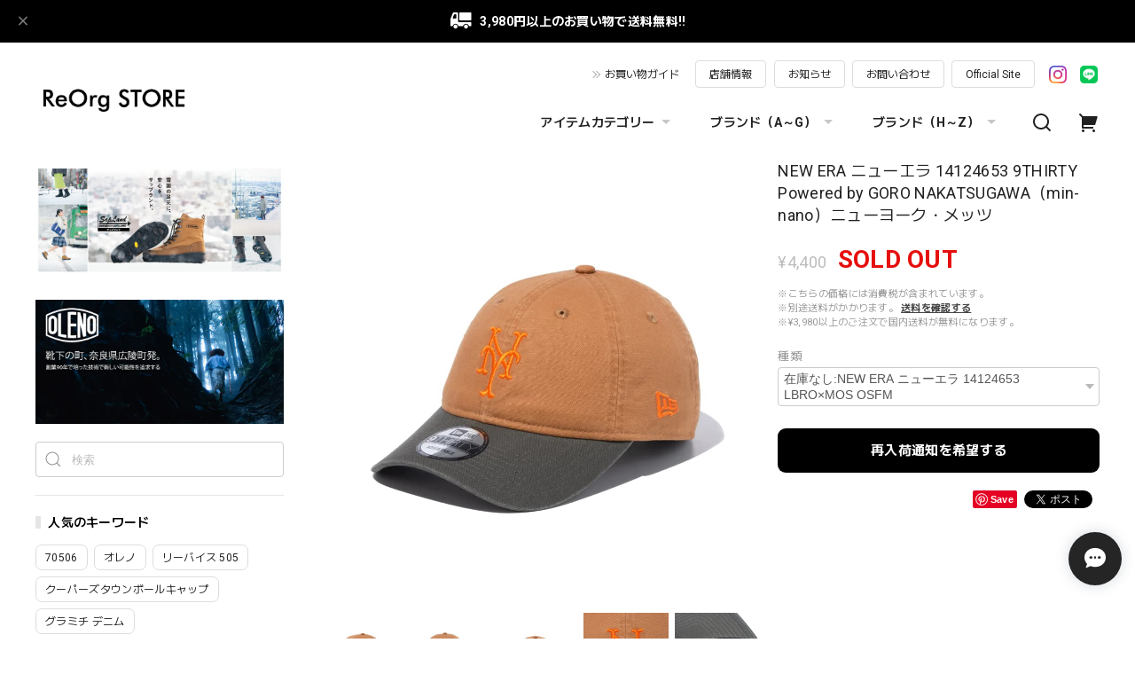

--- FILE ---
content_type: text/html; charset=UTF-8
request_url: https://shop.reorg.jp/items/84987501
body_size: 51323
content:
<!DOCTYPE html>
<html lang="ja">
<head>

<link rel="stylesheet" type="text/css" href="https://cf-baseassets.thebase.in/b36ef4ff23b198c3f37169655b6004c1/asset/shop/BASEshop-c04794395695aab12cc9.css"/>
<meta charset="utf-8">

<meta name="viewport" content="width=device-width, initial-scale=1, viewport-fit=cover">
<script>
var ua = navigator.userAgent.toLowerCase();
var isiOS = (ua.indexOf('iphone') > -1) || (ua.indexOf('ipad') > -1);
if(isiOS) {
 var viewport = document.querySelector('meta[name="viewport"]');
 if(viewport) {
 var viewportContent = viewport.getAttribute('content');
 viewport.setAttribute('content', viewportContent + ', user-scalable=no');
 }
}
</script>

<link rel='canonical' href='https://shop.reorg.jp/items/84987501' />


<title>NEW ERA ニューエラ 14124653 9THIRTY Powered by GORO NAKATSUGAWA（min-nano）ニューヨーク・メッツ | ReOrg STORE リオーグ オンラインショップ | Levi&#039;s NANGA THE NORTH FACE</title>

<meta name="BASE-Theme-Name" content="Euforia">
<meta name="BASE-Theme-Version" content="1.251218">

<link rel='icon' type='image/png' href='https://base-ec2.akamaized.net/images/user/base_eraser/1051085/favicon/976fcbf3c5b87b7879c025f51e562246.png' />
<link rel='apple-touch-icon' sizes='180x180' href='https://base-ec2.akamaized.net/images/user/base_eraser/1051085/favicon/976fcbf3c5b87b7879c025f51e562246.png' />
<link rel='apple-touch-icon-precomposed' href='https://base-ec2.akamaized.net/images/user/base_eraser/1051085/favicon/976fcbf3c5b87b7879c025f51e562246.png' />

<script src="https://ajax.googleapis.com/ajax/libs/jquery/1.12.4/jquery.min.js"></script>


<link rel="preconnect" href="https://fonts.googleapis.com">
<link rel="preconnect" href="https://fonts.gstatic.com" crossorigin>

<link href="https://fonts.googleapis.com/css2?family=M+PLUS+2:wght@400;600;700&family=Roboto:wght@400;500;700&display=swap" rel="stylesheet">


<link href="https://fonts.googleapis.com/css2?family=Quicksand&display=swap" rel="stylesheet">

<link rel="stylesheet" href="https://basefile.akamaized.net/dolcevivace-shopselect-net/6491a3ed652ce/uikit.min.css">

<link rel="stylesheet" href="https://basefile.akamaized.net/dolcevivace-shopselect-net/6419899379ff0/flickity.min.css">
<link rel="stylesheet" href="https://basefile.akamaized.net/dolcevivace-shopselect-net/66d595c32aace/glightbox.min.css">


<link rel="stylesheet" href="https://basefile.akamaized.net/dolcevivace-shopselect-net/68cd6b5b3f295/dolce.vita.min.css">

<!-- SP下部に購入ボタン固定表示 -->
<link rel="stylesheet" href="https://basefile.akamaized.net/dolcevivace-shopselect-net/64a6dce613288/euforia.bc.min.css"><!-- PC 商品一覧を横に4アイテム表示 -->
<link rel="stylesheet" href="https://basefile.akamaized.net/dolcevivace-shopselect-net/64a6dcfa26ab1/euforia.pc4.min.css">
<meta name="description" content="東京・池ノ上からさまざまなカルチャーを発信する気鋭ショップ「MIN-NANO」。そのオーナーを務める中津川吾郎氏がディレクションを行うコレクション。「MIN-NANO」のルーツでもある自転車に使用されているリフレクターを採用したヘッドウェアや、通常販売するアイテムでは合わせることのないカラーリングなど、中津川吾郎氏の拘りをデザインに落とし込んでいます。また、「MIN-NANO」のシグネーチャーカラーでもあるイエローをスエットバンドにステッチングしており、手に取った人のみがわかる拘りをプラスしています。シルエットは柔らかな被り心地が特徴の9THIRTY。リアのクロスストラップ（サイズ調整するストラップ）で頭回り約56.8cmから60.6cmまでサイズ調整が可能です。【中津川吾郎】2009年 池ノ上にショップMIN-NANOオープン。2015年 原宿にショップTOXGOを共同オープン。2020年には自転車専門店を新規に池ノ上に設立。日本未展開の海外ブランドの一早いセレクトや様々な企業やブランドとのコラボレーションアイテムの制作やブランドのディレクション等ショップ以外にも活動は多岐に渡ります。New Eraとは2020年以来定期的にコラボレーションのアイテムをリリースしており今回から派生する形でインラインのディレクションを行っています。■カラー：ライトブロンズ/モス■チーム：ニューヨーク・メッツ■リーグ：メジャーリーグ・ベースボール■素材：コットン" />

<meta property="fb:app_id" content="350947278320210" />
<meta property="og:description" content="東京・池ノ上からさまざまなカルチャーを発信する気鋭ショップ「MIN-NANO」。そのオーナーを務める中津川吾郎氏がディレクションを行うコレクション。「MIN-NANO」のルーツでもある自転車に使用されているリフレクターを採用したヘッドウェアや、通常販売するアイテムでは合わせることのないカラーリングなど、中津川吾郎氏の拘りをデザインに落とし込んでいます。また、「MIN-NANO」のシグネーチャーカラーでもあるイエローをスエットバンドにステッチングしており、手に取った人のみがわかる拘りをプラスしています。シルエットは柔らかな被り心地が特徴の9THIRTY。リアのクロスストラップ（サイズ調整するストラップ）で頭回り約56.8cmから60.6cmまでサイズ調整が可能です。【中津川吾郎】2009年 池ノ上にショップMIN-NANOオープン。2015年 原宿にショップTOXGOを共同オープン。2020年には自転車専門店を新規に池ノ上に設立。日本未展開の海外ブランドの一早いセレクトや様々な企業やブランドとのコラボレーションアイテムの制作やブランドのディレクション等ショップ以外にも活動は多岐に渡ります。New Eraとは2020年以来定期的にコラボレーションのアイテムをリリースしており今回から派生する形でインラインのディレクションを行っています。■カラー：ライトブロンズ/モス■チーム：ニューヨーク・メッツ■リーグ：メジャーリーグ・ベースボール■素材：コットン" />
<meta property="og:title" content="NEW ERA ニューエラ 14124653 9THIRTY Powered by GORO NAKATSUGAWA（min-nano）ニューヨーク・メッツ | ReOrg STORE リオーグ オンラインショップ | Levi&#039;s NANGA THE NORTH FACE " />
<meta property="og:image" content="https://baseec-img-mng.akamaized.net/images/item/origin/3be1bfcca52422116cbd0ba15f69eb24.jpg?imformat=generic&q=90&im=Resize,width=1200,type=normal" />
<meta property="og:url" content="https://shop.reorg.jp/items/84987501" />
<meta property="og:site_name" content="ReOrg STORE リオーグ オンラインショップ | Levi&#039;s NANGA THE NORTH FACE" />
<meta property="og:type" content="product" />

<meta property="product:price:amount" content="4400" />
<meta property="product:price:currency" content="JPY" />
<meta property="product:product_link" content="https://shop.reorg.jp/items/84987501" />

<meta name="twitter:card" content="summary_large_image" />
	<meta name="twitter:url" content="https://shop.reorg.jp/items/84987501" />
<meta name="twitter:title" content="NEW ERA ニューエラ 14124653 9THIRTY Powered by GORO NAKATSUGAWA（min-nano）ニューヨーク・メッツ | ReOrg STORE リオーグ オンラインショップ | Levi&#039;s NANGA THE NORTH FACE" />
<meta name="twitter:description" content="東京・池ノ上からさまざまなカルチャーを発信する気鋭ショップ「MIN-NANO」。そのオーナーを務める中津川吾郎氏がディレクションを行うコレクション。「MIN-NANO」のルーツでもある自転車に使用されているリフレクターを採用したヘッドウェアや、通常販売するアイテムでは合わせることのないカラーリングなど、中津川吾郎氏の拘りをデザインに落とし込んでいます。また、「MIN-NANO」のシグネーチャーカラーでもあるイエローをスエットバンドにステッチングしており、手に取った人のみがわかる拘りをプラスしています。シルエットは柔らかな被り心地が特徴の9THIRTY。リアのクロスストラップ（サイズ調整するストラップ）で頭回り約56.8cmから60.6cmまでサイズ調整が可能です。【中津川吾郎】2009年 池ノ上にショップMIN-NANOオープン。2015年 原宿にショップTOXGOを共同オープン。2020年には自転車専門店を新規に池ノ上に設立。日本未展開の海外ブランドの一早いセレクトや様々な企業やブランドとのコラボレーションアイテムの制作やブランドのディレクション等ショップ以外にも活動は多岐に渡ります。New Eraとは2020年以来定期的にコラボレーションのアイテムをリリースしており今回から派生する形でインラインのディレクションを行っています。■カラー：ライトブロンズ/モス■チーム：ニューヨーク・メッツ■リーグ：メジャーリーグ・ベースボール■素材：コットン" />
<meta name="twitter:image" content="https://baseec-img-mng.akamaized.net/images/item/origin/3be1bfcca52422116cbd0ba15f69eb24.jpg?imformat=generic&q=90&im=Resize,width=1200,type=normal" />
<meta name="keywords" content="ショップ,NANO,池ノ上,吾郎,ディレクション" />




<style type="text/css">
body { 
        background-image: none;
        background-color: #FFFFFF;
     }
</style>


<style>
/****** 全体設定 ******/
:root {
--dolce-text-color: #212121;--dolce-subtext-color: #999999;--dolce-a-color: #454545;--dolce-ahover-color: #999999;--dolce-btn-color: #ffffff;--dolce-btn-line-color: #dddddd;--dolce-btn-text-color: #212121;--dolce-cart-color: #000000;--dolce-title-color: #000000;--dolce-title-line-color: #e5e5e5;--dolce-sale-color: #000000;--dolce-comming-color: #00C7B6;--dolce-takeout-color: #ff9800;--dolce-pre-color: #1e88e5;--dolce-lottery-color: #5e35b1;--dolce-community-color: #000000;--dolce-footer-bg-color: #fafafa;--dolce-footer-text-color: #333333;--dolce-soldout-color: #E50F0D;}

#header-box,
.header-fixed,
.uk-offcanvas-bar,
.uk-navbar-dropdown,
.main-wrapper,
header .uk-dropdown,
.header-fixed .uk-dropdown{ background-color: #ffffff; }
.uk-heading-bullet,
.uk-heading-line{ background: #FFFFFF; }
html { font-size : 16px; }
@media screen and (max-width : 959px) {
html{ font-size : calc(16px - 1px); }}
.header-logo .logoText,
.footer-logo .logoText { font-family: 'Quicksand', -apple-system, BlinkMacSystemFont, "Helvetica Neue", "ヒラギノ角ゴ ProN W3", Hiragino Kaku Gothic ProN, Arial, "メイリオ", Meiryo, sans-serif !important; }
#dolce-itemdetail .item-price .proper-price,
.item .item-price.soldout .price,
#dolce-itemdetail .proper,
#dolce-itemdetail .item-price.soldout .price{ opacity: 0.3; color: #212121 ; }

/* パーツ用設定 */
#sidebar-menu .category-btn .cat-pic{ width:5px; }
#sidebar-menu .category-btn .cat-inner{	width:5px;	margin:0; }
#sidebar-menu .category-btn .cat-title{	width: calc(100% - 45px); }
#sidebar-menu .medium-category{	padding-left:20px !important; }
#about-shipping,
#footer-shipping,
#sidebar-shipping{
 border-color: #F54336; }
#about-shipping .conditions,
#about-shipping .exclusion,
#footer-shipping .conditions,
#footer-shipping .exclusion,
#sidebar-shipping .conditions,
#sidebar-shipping .exclusion{
 color: #111111; }
#about-shipping .shipping,
#footer-shipping .shipping,
#sidebar-shipping .shipping{
 color: #E50F0D; }
.attentionbox{ background: #111111; }
.attentionbox,
.attentionbox a,
.attentionbox a:hover{ color: #FFFFFF !important; }
 #footer-payment .payment-item,
#dolce-about #payment .payment-label{
  background: #000000; }

/* トップページ用設定 */

/* インラインでの調整 */
@font-face {
font-family: "shopicon";
font-style: normal;
font-weight: normal;
src: url("https://shop.reorg.jp//css/shopTemplate/fonts/shopicon.eot?md4x76");
src: url("https://shop.reorg.jp//css/shopTemplate/fonts/shopicon.eot?md4x76#iefix")
format("embedded-opentype"),
url("https://shop.reorg.jp//css/shopTemplate/fonts/shopicon.ttf?md4x76") format("truetype"),
url("https://shop.reorg.jp//css/shopTemplate/fonts/shopicon.woff?md4x76") format("woff"),
url("https://shop.reorg.jp//css/shopTemplate/fonts/shopicon.svg?md4x76#shopicon")
format("svg");
}
.header-menu-pc .uk-dropdown li a{
 color: var(--dolce-text-color, #212121); }
.header-menu-pc .uk-dropdown li a:hover{
 color: color: var(--dolce-ahover-color, #999999); }
footer a:hover { color: #333333 !important; opacity: 0.7; }
#appsItemDetailCustomTag .appsItemDetailCustomTag_heading{
  font-size: 1.125rem !important;
  line-height: 1.4rem !important;
  margin-top: 30px !important; }
#dolce-itemdetail .h4l{
  color: #212121 !important; }
#appsItemDetailCustomTag .appsItemDetailCustomTag_description {
  font-size: 0.875rem !important;
  letter-spacing: 0.02rem !important; 
  line-height: 1.5 !important; }
#itemAttention .communityLabel{ background-color: #000 !important; }
.blogDetail h2 a,
.blogListMain h2 a{
  color: #212121 !important; }
.appsicon-crossCircle:before {
 color: #000 !important;}
.grecaptcha-badge{
  z-index: 1000;}
.ageVerificationWarning{
  font-size: 1.8rem !important;
  color: #212121 !important;}
.purchaseButtonModal__inputAreaLabel,
.purchaseButtonModal__ageVerificationWarningText{
  color: #333 !important;}
@media (max-width: 959px) {#dolce-itemdetail{ margin-top: 10px; }}
.slide-menu-item2, .hr-last{ display: none; }
.shippingModal .shippingInfo__title {
  margin:0 !important; }

/* インラインでの調整 */

/* お知らせバナーApp */
.informationBanner button{
 cursor: pointer;}
@media (max-width: 959px) {main{ margin-top:calc(70px + var(--information-banner-height,0)); }}

/* メンバーシップApp */

.bnplBanner {
  padding: 8px 12px !important;
  margin-top: 5px !important;}
.glightbox-container .ginner-container {
  height: auto;}

.easyOverseasSales__label,
.easyOverseasSalesArea__link{
  color: var(--dolce-text-color) !important; }
@media (max-width: 959px) {
.purchaseButton .easyOverseasSales .purchaseButton__btn {
  margin-top:0;}}
#bottom-cart:has(.easyOverseasSales) {
  display: none !important;}

.subsc-text{
  color: var(--dolce-text-color) !important;
  font-size: 13px !important;
  vertical-align: bottom;
  padding-right: 5px;}

</style>

<link rel="stylesheet" href="https://basefile.akamaized.net/dolcevivace-shopselect-net/64a6dd2877830/euforia.last.min.css">


<script type="text/javascript">
	var _gaq = _gaq || [];
	var gtag = gtag || function(){};
</script>
			<script>
window.dataLayer = window.dataLayer || [];
window.dataLayer.push({

	
						'shopTheme': "market_dolcevivace-shopselect-net_64b66a8c228c9",
		
				'shopId': "reorg",

						'itemId': "84987501",
		
				
							'itemPrice': 4400,
			'GA4ViewItems': [
				{
					'item_id': "84987501",
					'item_name': "NEW ERA \u30cb\u30e5\u30fc\u30a8\u30e9 14124653 9THIRTY Powered by GORO NAKATSUGAWA\uff08min-nano\uff09\u30cb\u30e5\u30fc\u30e8\u30fc\u30af\u30fb\u30e1\u30c3\u30c4",
					'price': 4400,
					'quantity': 1,
				}
			],
		
	
		});
</script>


<!-- Google Tag Manager for thebase.in-->
<noscript><iframe src="//www.googletagmanager.com/ns.html?id=GTM-K652NBTK"
height="0" width="0" style="display:none;visibility:hidden"></iframe></noscript>
<script>(function(w,d,s,l,i){w[l]=w[l]||[];w[l].push({'gtm.start':
new Date().getTime(),event:'gtm.js'});var f=d.getElementsByTagName(s)[0],
j=d.createElement(s),dl=l!='dataLayer'?'&l='+l:'';j.async=true;j.src=
'//www.googletagmanager.com/gtm.js?id='+i+dl;f.parentNode.insertBefore(j,f);
})(window,document,'script','dataLayer','GTM-K652NBTK');</script>
<!-- End Google Tag Manager -->

<script type="text/javascript">


</script>

	


	<!-- Facebook Pixel Code -->
	<script>
		!function(f,b,e,v,n,t,s){if(f.fbq)return;n=f.fbq=function(){n.callMethod?
			n.callMethod.apply(n,arguments):n.queue.push(arguments)};if(!f._fbq)f._fbq=n;
			n.push=n;n.loaded=!0;n.version='2.0';n.queue=[];t=b.createElement(e);t.async=!0;
			t.src=v;s=b.getElementsByTagName(e)[0];s.parentNode.insertBefore(t,s)}(window,
			document,'script','https://connect.facebook.net/en_US/fbevents.js');

			
		fbq('init', '788286363276370', {}, { agent: 'plthebase' });
		fbq('trackSingle', '788286363276370', 'PageView');

				const viewContentEventId = crypto.randomUUID();
		const viewContentEventIdObj = { eventID: viewContentEventId };
		fbq('trackSingle', '788286363276370', 'ViewContent', {"content_ids":["84987501"],"content_name":"NEW ERA \u30cb\u30e5\u30fc\u30a8\u30e9 14124653 9THIRTY Powered by GORO NAKATSUGAWA\uff08min-nano\uff09\u30cb\u30e5\u30fc\u30e8\u30fc\u30af\u30fb\u30e1\u30c3\u30c4","content_type":"product","contents":[{"id":"84987501","quantity":1,"item_price":4400}],"currency":"JPY","value":4400}, viewContentEventIdObj);
		data = JSON.parse('{"content_ids":["84987501"],"content_name":"NEW ERA \u30cb\u30e5\u30fc\u30a8\u30e9 14124653 9THIRTY Powered by GORO NAKATSUGAWA\uff08min-nano\uff09\u30cb\u30e5\u30fc\u30e8\u30fc\u30af\u30fb\u30e1\u30c3\u30c4","content_type":"product","contents":[{"id":"84987501","quantity":1,"item_price":4400}],"currency":"JPY","value":4400}');
		data.event_name = 'ViewContent';
		data.event_id = viewContentEventId;
				
		fbq('init', '266653594685912', {}, { agent: 'plthebase' });
		fbq('trackSingle', '266653594685912', 'PageView');

				const viewContentEventId = crypto.randomUUID();
		const viewContentEventIdObj = { eventID: viewContentEventId };
		fbq('trackSingle', '266653594685912', 'ViewContent', {"content_ids":["84987501"],"content_name":"NEW ERA \u30cb\u30e5\u30fc\u30a8\u30e9 14124653 9THIRTY Powered by GORO NAKATSUGAWA\uff08min-nano\uff09\u30cb\u30e5\u30fc\u30e8\u30fc\u30af\u30fb\u30e1\u30c3\u30c4","content_type":"product","contents":[{"id":"84987501","quantity":1,"item_price":4400}],"currency":"JPY","value":4400}, viewContentEventIdObj);
		data = JSON.parse('{"content_ids":["84987501"],"content_name":"NEW ERA \u30cb\u30e5\u30fc\u30a8\u30e9 14124653 9THIRTY Powered by GORO NAKATSUGAWA\uff08min-nano\uff09\u30cb\u30e5\u30fc\u30e8\u30fc\u30af\u30fb\u30e1\u30c3\u30c4","content_type":"product","contents":[{"id":"84987501","quantity":1,"item_price":4400}],"currency":"JPY","value":4400}');
		data.event_name = 'ViewContent';
		data.event_id = viewContentEventId;
				if (data) {
			(function(data) {
				window.addEventListener('load', function() {
					$.ajax({
						type: 'POST',
						url: "https://shop.reorg.jp/facebook/conversion/",
						dataType: 'json',
						data: data,
						success: function (data) {},
					})
				})
			})(data)
		}

	</script>
	<!-- End Facebook Pixel Code -->





<meta name="cot:primaryColor" content="#4E4E4E"><meta name="cot:accentColor" content="#2A66FF"><meta name="cot:textColor" content="#252525"><meta name="cot:lightTextColor" content="#ffffff"><meta name="cot:complementaryColor" content="#252525"><meta name="cot:titleColor" content="#252525">

	

	<script type="text/javascript">
		;window.NREUM||(NREUM={});NREUM.init={distributed_tracing:{enabled:true},privacy:{cookies_enabled:true},ajax:{deny_list:["bam.nr-data.net"]}};

		;NREUM.loader_config={accountID:"2907216",trustKey:"2804831",agentID:"663072695",licenseKey:"NRJS-4c41e18b2dabf750af0",applicationID:"663072695"}
		;NREUM.info={beacon:"bam.nr-data.net",errorBeacon:"bam.nr-data.net",licenseKey:"NRJS-4c41e18b2dabf750af0",applicationID:"663072695",sa:1}

		;/*! For license information please see nr-loader-spa-1.236.0.min.js.LICENSE.txt */
		(()=>{"use strict";var e,t,r={5763:(e,t,r)=>{r.d(t,{P_:()=>l,Mt:()=>g,C5:()=>s,DL:()=>v,OP:()=>T,lF:()=>D,Yu:()=>y,Dg:()=>h,CX:()=>c,GE:()=>b,sU:()=>_});var n=r(8632),i=r(9567);const o={beacon:n.ce.beacon,errorBeacon:n.ce.errorBeacon,licenseKey:void 0,applicationID:void 0,sa:void 0,queueTime:void 0,applicationTime:void 0,ttGuid:void 0,user:void 0,account:void 0,product:void 0,extra:void 0,jsAttributes:{},userAttributes:void 0,atts:void 0,transactionName:void 0,tNamePlain:void 0},a={};function s(e){if(!e)throw new Error("All info objects require an agent identifier!");if(!a[e])throw new Error("Info for ".concat(e," was never set"));return a[e]}function c(e,t){if(!e)throw new Error("All info objects require an agent identifier!");a[e]=(0,i.D)(t,o),(0,n.Qy)(e,a[e],"info")}var u=r(7056);const d=()=>{const e={blockSelector:"[data-nr-block]",maskInputOptions:{password:!0}};return{allow_bfcache:!0,privacy:{cookies_enabled:!0},ajax:{deny_list:void 0,enabled:!0,harvestTimeSeconds:10},distributed_tracing:{enabled:void 0,exclude_newrelic_header:void 0,cors_use_newrelic_header:void 0,cors_use_tracecontext_headers:void 0,allowed_origins:void 0},session:{domain:void 0,expiresMs:u.oD,inactiveMs:u.Hb},ssl:void 0,obfuscate:void 0,jserrors:{enabled:!0,harvestTimeSeconds:10},metrics:{enabled:!0},page_action:{enabled:!0,harvestTimeSeconds:30},page_view_event:{enabled:!0},page_view_timing:{enabled:!0,harvestTimeSeconds:30,long_task:!1},session_trace:{enabled:!0,harvestTimeSeconds:10},harvest:{tooManyRequestsDelay:60},session_replay:{enabled:!1,harvestTimeSeconds:60,sampleRate:.1,errorSampleRate:.1,maskTextSelector:"*",maskAllInputs:!0,get blockClass(){return"nr-block"},get ignoreClass(){return"nr-ignore"},get maskTextClass(){return"nr-mask"},get blockSelector(){return e.blockSelector},set blockSelector(t){e.blockSelector+=",".concat(t)},get maskInputOptions(){return e.maskInputOptions},set maskInputOptions(t){e.maskInputOptions={...t,password:!0}}},spa:{enabled:!0,harvestTimeSeconds:10}}},f={};function l(e){if(!e)throw new Error("All configuration objects require an agent identifier!");if(!f[e])throw new Error("Configuration for ".concat(e," was never set"));return f[e]}function h(e,t){if(!e)throw new Error("All configuration objects require an agent identifier!");f[e]=(0,i.D)(t,d()),(0,n.Qy)(e,f[e],"config")}function g(e,t){if(!e)throw new Error("All configuration objects require an agent identifier!");var r=l(e);if(r){for(var n=t.split("."),i=0;i<n.length-1;i++)if("object"!=typeof(r=r[n[i]]))return;r=r[n[n.length-1]]}return r}const p={accountID:void 0,trustKey:void 0,agentID:void 0,licenseKey:void 0,applicationID:void 0,xpid:void 0},m={};function v(e){if(!e)throw new Error("All loader-config objects require an agent identifier!");if(!m[e])throw new Error("LoaderConfig for ".concat(e," was never set"));return m[e]}function b(e,t){if(!e)throw new Error("All loader-config objects require an agent identifier!");m[e]=(0,i.D)(t,p),(0,n.Qy)(e,m[e],"loader_config")}const y=(0,n.mF)().o;var w=r(385),x=r(6818);const A={buildEnv:x.Re,bytesSent:{},queryBytesSent:{},customTransaction:void 0,disabled:!1,distMethod:x.gF,isolatedBacklog:!1,loaderType:void 0,maxBytes:3e4,offset:Math.floor(w._A?.performance?.timeOrigin||w._A?.performance?.timing?.navigationStart||Date.now()),onerror:void 0,origin:""+w._A.location,ptid:void 0,releaseIds:{},session:void 0,xhrWrappable:"function"==typeof w._A.XMLHttpRequest?.prototype?.addEventListener,version:x.q4},E={};function T(e){if(!e)throw new Error("All runtime objects require an agent identifier!");if(!E[e])throw new Error("Runtime for ".concat(e," was never set"));return E[e]}function _(e,t){if(!e)throw new Error("All runtime objects require an agent identifier!");E[e]=(0,i.D)(t,A),(0,n.Qy)(e,E[e],"runtime")}function D(e){return function(e){try{const t=s(e);return!!t.licenseKey&&!!t.errorBeacon&&!!t.applicationID}catch(e){return!1}}(e)}},9567:(e,t,r)=>{r.d(t,{D:()=>i});var n=r(50);function i(e,t){try{if(!e||"object"!=typeof e)return(0,n.Z)("Setting a Configurable requires an object as input");if(!t||"object"!=typeof t)return(0,n.Z)("Setting a Configurable requires a model to set its initial properties");const r=Object.create(Object.getPrototypeOf(t),Object.getOwnPropertyDescriptors(t)),o=0===Object.keys(r).length?e:r;for(let a in o)if(void 0!==e[a])try{"object"==typeof e[a]&&"object"==typeof t[a]?r[a]=i(e[a],t[a]):r[a]=e[a]}catch(e){(0,n.Z)("An error occurred while setting a property of a Configurable",e)}return r}catch(e){(0,n.Z)("An error occured while setting a Configurable",e)}}},6818:(e,t,r)=>{r.d(t,{Re:()=>i,gF:()=>o,q4:()=>n});const n="1.236.0",i="PROD",o="CDN"},385:(e,t,r)=>{r.d(t,{FN:()=>a,IF:()=>u,Nk:()=>f,Tt:()=>s,_A:()=>o,il:()=>n,pL:()=>c,v6:()=>i,w1:()=>d});const n="undefined"!=typeof window&&!!window.document,i="undefined"!=typeof WorkerGlobalScope&&("undefined"!=typeof self&&self instanceof WorkerGlobalScope&&self.navigator instanceof WorkerNavigator||"undefined"!=typeof globalThis&&globalThis instanceof WorkerGlobalScope&&globalThis.navigator instanceof WorkerNavigator),o=n?window:"undefined"!=typeof WorkerGlobalScope&&("undefined"!=typeof self&&self instanceof WorkerGlobalScope&&self||"undefined"!=typeof globalThis&&globalThis instanceof WorkerGlobalScope&&globalThis),a=""+o?.location,s=/iPad|iPhone|iPod/.test(navigator.userAgent),c=s&&"undefined"==typeof SharedWorker,u=(()=>{const e=navigator.userAgent.match(/Firefox[/\s](\d+\.\d+)/);return Array.isArray(e)&&e.length>=2?+e[1]:0})(),d=Boolean(n&&window.document.documentMode),f=!!navigator.sendBeacon},1117:(e,t,r)=>{r.d(t,{w:()=>o});var n=r(50);const i={agentIdentifier:"",ee:void 0};class o{constructor(e){try{if("object"!=typeof e)return(0,n.Z)("shared context requires an object as input");this.sharedContext={},Object.assign(this.sharedContext,i),Object.entries(e).forEach((e=>{let[t,r]=e;Object.keys(i).includes(t)&&(this.sharedContext[t]=r)}))}catch(e){(0,n.Z)("An error occured while setting SharedContext",e)}}}},8e3:(e,t,r)=>{r.d(t,{L:()=>d,R:()=>c});var n=r(2177),i=r(1284),o=r(4322),a=r(3325);const s={};function c(e,t){const r={staged:!1,priority:a.p[t]||0};u(e),s[e].get(t)||s[e].set(t,r)}function u(e){e&&(s[e]||(s[e]=new Map))}function d(){let e=arguments.length>0&&void 0!==arguments[0]?arguments[0]:"",t=arguments.length>1&&void 0!==arguments[1]?arguments[1]:"feature";if(u(e),!e||!s[e].get(t))return a(t);s[e].get(t).staged=!0;const r=[...s[e]];function a(t){const r=e?n.ee.get(e):n.ee,a=o.X.handlers;if(r.backlog&&a){var s=r.backlog[t],c=a[t];if(c){for(var u=0;s&&u<s.length;++u)f(s[u],c);(0,i.D)(c,(function(e,t){(0,i.D)(t,(function(t,r){r[0].on(e,r[1])}))}))}delete a[t],r.backlog[t]=null,r.emit("drain-"+t,[])}}r.every((e=>{let[t,r]=e;return r.staged}))&&(r.sort(((e,t)=>e[1].priority-t[1].priority)),r.forEach((e=>{let[t]=e;a(t)})))}function f(e,t){var r=e[1];(0,i.D)(t[r],(function(t,r){var n=e[0];if(r[0]===n){var i=r[1],o=e[3],a=e[2];i.apply(o,a)}}))}},2177:(e,t,r)=>{r.d(t,{c:()=>f,ee:()=>u});var n=r(8632),i=r(2210),o=r(1284),a=r(5763),s="nr@context";let c=(0,n.fP)();var u;function d(){}function f(e){return(0,i.X)(e,s,l)}function l(){return new d}function h(){u.aborted=!0,u.backlog={}}c.ee?u=c.ee:(u=function e(t,r){var n={},c={},f={},g=!1;try{g=16===r.length&&(0,a.OP)(r).isolatedBacklog}catch(e){}var p={on:b,addEventListener:b,removeEventListener:y,emit:v,get:x,listeners:w,context:m,buffer:A,abort:h,aborted:!1,isBuffering:E,debugId:r,backlog:g?{}:t&&"object"==typeof t.backlog?t.backlog:{}};return p;function m(e){return e&&e instanceof d?e:e?(0,i.X)(e,s,l):l()}function v(e,r,n,i,o){if(!1!==o&&(o=!0),!u.aborted||i){t&&o&&t.emit(e,r,n);for(var a=m(n),s=w(e),d=s.length,f=0;f<d;f++)s[f].apply(a,r);var l=T()[c[e]];return l&&l.push([p,e,r,a]),a}}function b(e,t){n[e]=w(e).concat(t)}function y(e,t){var r=n[e];if(r)for(var i=0;i<r.length;i++)r[i]===t&&r.splice(i,1)}function w(e){return n[e]||[]}function x(t){return f[t]=f[t]||e(p,t)}function A(e,t){var r=T();p.aborted||(0,o.D)(e,(function(e,n){t=t||"feature",c[n]=t,t in r||(r[t]=[])}))}function E(e){return!!T()[c[e]]}function T(){return p.backlog}}(void 0,"globalEE"),c.ee=u)},5546:(e,t,r)=>{r.d(t,{E:()=>n,p:()=>i});var n=r(2177).ee.get("handle");function i(e,t,r,i,o){o?(o.buffer([e],i),o.emit(e,t,r)):(n.buffer([e],i),n.emit(e,t,r))}},4322:(e,t,r)=>{r.d(t,{X:()=>o});var n=r(5546);o.on=a;var i=o.handlers={};function o(e,t,r,o){a(o||n.E,i,e,t,r)}function a(e,t,r,i,o){o||(o="feature"),e||(e=n.E);var a=t[o]=t[o]||{};(a[r]=a[r]||[]).push([e,i])}},3239:(e,t,r)=>{r.d(t,{bP:()=>s,iz:()=>c,m$:()=>a});var n=r(385);let i=!1,o=!1;try{const e={get passive(){return i=!0,!1},get signal(){return o=!0,!1}};n._A.addEventListener("test",null,e),n._A.removeEventListener("test",null,e)}catch(e){}function a(e,t){return i||o?{capture:!!e,passive:i,signal:t}:!!e}function s(e,t){let r=arguments.length>2&&void 0!==arguments[2]&&arguments[2],n=arguments.length>3?arguments[3]:void 0;window.addEventListener(e,t,a(r,n))}function c(e,t){let r=arguments.length>2&&void 0!==arguments[2]&&arguments[2],n=arguments.length>3?arguments[3]:void 0;document.addEventListener(e,t,a(r,n))}},4402:(e,t,r)=>{r.d(t,{Ht:()=>u,M:()=>c,Rl:()=>a,ky:()=>s});var n=r(385);const i="xxxxxxxx-xxxx-4xxx-yxxx-xxxxxxxxxxxx";function o(e,t){return e?15&e[t]:16*Math.random()|0}function a(){const e=n._A?.crypto||n._A?.msCrypto;let t,r=0;return e&&e.getRandomValues&&(t=e.getRandomValues(new Uint8Array(31))),i.split("").map((e=>"x"===e?o(t,++r).toString(16):"y"===e?(3&o()|8).toString(16):e)).join("")}function s(e){const t=n._A?.crypto||n._A?.msCrypto;let r,i=0;t&&t.getRandomValues&&(r=t.getRandomValues(new Uint8Array(31)));const a=[];for(var s=0;s<e;s++)a.push(o(r,++i).toString(16));return a.join("")}function c(){return s(16)}function u(){return s(32)}},7056:(e,t,r)=>{r.d(t,{Bq:()=>n,Hb:()=>o,oD:()=>i});const n="NRBA",i=144e5,o=18e5},7894:(e,t,r)=>{function n(){return Math.round(performance.now())}r.d(t,{z:()=>n})},7243:(e,t,r)=>{r.d(t,{e:()=>o});var n=r(385),i={};function o(e){if(e in i)return i[e];if(0===(e||"").indexOf("data:"))return{protocol:"data"};let t;var r=n._A?.location,o={};if(n.il)t=document.createElement("a"),t.href=e;else try{t=new URL(e,r.href)}catch(e){return o}o.port=t.port;var a=t.href.split("://");!o.port&&a[1]&&(o.port=a[1].split("/")[0].split("@").pop().split(":")[1]),o.port&&"0"!==o.port||(o.port="https"===a[0]?"443":"80"),o.hostname=t.hostname||r.hostname,o.pathname=t.pathname,o.protocol=a[0],"/"!==o.pathname.charAt(0)&&(o.pathname="/"+o.pathname);var s=!t.protocol||":"===t.protocol||t.protocol===r.protocol,c=t.hostname===r.hostname&&t.port===r.port;return o.sameOrigin=s&&(!t.hostname||c),"/"===o.pathname&&(i[e]=o),o}},50:(e,t,r)=>{function n(e,t){"function"==typeof console.warn&&(console.warn("New Relic: ".concat(e)),t&&console.warn(t))}r.d(t,{Z:()=>n})},2587:(e,t,r)=>{r.d(t,{N:()=>c,T:()=>u});var n=r(2177),i=r(5546),o=r(8e3),a=r(3325);const s={stn:[a.D.sessionTrace],err:[a.D.jserrors,a.D.metrics],ins:[a.D.pageAction],spa:[a.D.spa],sr:[a.D.sessionReplay,a.D.sessionTrace]};function c(e,t){const r=n.ee.get(t);e&&"object"==typeof e&&(Object.entries(e).forEach((e=>{let[t,n]=e;void 0===u[t]&&(s[t]?s[t].forEach((e=>{n?(0,i.p)("feat-"+t,[],void 0,e,r):(0,i.p)("block-"+t,[],void 0,e,r),(0,i.p)("rumresp-"+t,[Boolean(n)],void 0,e,r)})):n&&(0,i.p)("feat-"+t,[],void 0,void 0,r),u[t]=Boolean(n))})),Object.keys(s).forEach((e=>{void 0===u[e]&&(s[e]?.forEach((t=>(0,i.p)("rumresp-"+e,[!1],void 0,t,r))),u[e]=!1)})),(0,o.L)(t,a.D.pageViewEvent))}const u={}},2210:(e,t,r)=>{r.d(t,{X:()=>i});var n=Object.prototype.hasOwnProperty;function i(e,t,r){if(n.call(e,t))return e[t];var i=r();if(Object.defineProperty&&Object.keys)try{return Object.defineProperty(e,t,{value:i,writable:!0,enumerable:!1}),i}catch(e){}return e[t]=i,i}},1284:(e,t,r)=>{r.d(t,{D:()=>n});const n=(e,t)=>Object.entries(e||{}).map((e=>{let[r,n]=e;return t(r,n)}))},4351:(e,t,r)=>{r.d(t,{P:()=>o});var n=r(2177);const i=()=>{const e=new WeakSet;return(t,r)=>{if("object"==typeof r&&null!==r){if(e.has(r))return;e.add(r)}return r}};function o(e){try{return JSON.stringify(e,i())}catch(e){try{n.ee.emit("internal-error",[e])}catch(e){}}}},3960:(e,t,r)=>{r.d(t,{K:()=>a,b:()=>o});var n=r(3239);function i(){return"undefined"==typeof document||"complete"===document.readyState}function o(e,t){if(i())return e();(0,n.bP)("load",e,t)}function a(e){if(i())return e();(0,n.iz)("DOMContentLoaded",e)}},8632:(e,t,r)=>{r.d(t,{EZ:()=>u,Qy:()=>c,ce:()=>o,fP:()=>a,gG:()=>d,mF:()=>s});var n=r(7894),i=r(385);const o={beacon:"bam.nr-data.net",errorBeacon:"bam.nr-data.net"};function a(){return i._A.NREUM||(i._A.NREUM={}),void 0===i._A.newrelic&&(i._A.newrelic=i._A.NREUM),i._A.NREUM}function s(){let e=a();return e.o||(e.o={ST:i._A.setTimeout,SI:i._A.setImmediate,CT:i._A.clearTimeout,XHR:i._A.XMLHttpRequest,REQ:i._A.Request,EV:i._A.Event,PR:i._A.Promise,MO:i._A.MutationObserver,FETCH:i._A.fetch}),e}function c(e,t,r){let i=a();const o=i.initializedAgents||{},s=o[e]||{};return Object.keys(s).length||(s.initializedAt={ms:(0,n.z)(),date:new Date}),i.initializedAgents={...o,[e]:{...s,[r]:t}},i}function u(e,t){a()[e]=t}function d(){return function(){let e=a();const t=e.info||{};e.info={beacon:o.beacon,errorBeacon:o.errorBeacon,...t}}(),function(){let e=a();const t=e.init||{};e.init={...t}}(),s(),function(){let e=a();const t=e.loader_config||{};e.loader_config={...t}}(),a()}},7956:(e,t,r)=>{r.d(t,{N:()=>i});var n=r(3239);function i(e){let t=arguments.length>1&&void 0!==arguments[1]&&arguments[1],r=arguments.length>2?arguments[2]:void 0,i=arguments.length>3?arguments[3]:void 0;return void(0,n.iz)("visibilitychange",(function(){if(t)return void("hidden"==document.visibilityState&&e());e(document.visibilityState)}),r,i)}},1214:(e,t,r)=>{r.d(t,{em:()=>v,u5:()=>N,QU:()=>S,_L:()=>I,Gm:()=>L,Lg:()=>M,gy:()=>U,BV:()=>Q,Kf:()=>ee});var n=r(2177);const i="nr@original";var o=Object.prototype.hasOwnProperty,a=!1;function s(e,t){return e||(e=n.ee),r.inPlace=function(e,t,n,i,o){n||(n="");var a,s,c,u="-"===n.charAt(0);for(c=0;c<t.length;c++)d(a=e[s=t[c]])||(e[s]=r(a,u?s+n:n,i,s,o))},r.flag=i,r;function r(t,r,n,a,s){return d(t)?t:(r||(r=""),nrWrapper[i]=t,u(t,nrWrapper,e),nrWrapper);function nrWrapper(){var i,u,d,f;try{u=this,i=[...arguments],d="function"==typeof n?n(i,u):n||{}}catch(t){c([t,"",[i,u,a],d],e)}o(r+"start",[i,u,a],d,s);try{return f=t.apply(u,i)}catch(e){throw o(r+"err",[i,u,e],d,s),e}finally{o(r+"end",[i,u,f],d,s)}}}function o(r,n,i,o){if(!a||t){var s=a;a=!0;try{e.emit(r,n,i,t,o)}catch(t){c([t,r,n,i],e)}a=s}}}function c(e,t){t||(t=n.ee);try{t.emit("internal-error",e)}catch(e){}}function u(e,t,r){if(Object.defineProperty&&Object.keys)try{return Object.keys(e).forEach((function(r){Object.defineProperty(t,r,{get:function(){return e[r]},set:function(t){return e[r]=t,t}})})),t}catch(e){c([e],r)}for(var n in e)o.call(e,n)&&(t[n]=e[n]);return t}function d(e){return!(e&&e instanceof Function&&e.apply&&!e[i])}var f=r(2210),l=r(385);const h={},g=XMLHttpRequest,p="addEventListener",m="removeEventListener";function v(e){var t=function(e){return(e||n.ee).get("events")}(e);if(h[t.debugId]++)return t;h[t.debugId]=1;var r=s(t,!0);function i(e){r.inPlace(e,[p,m],"-",o)}function o(e,t){return e[1]}return"getPrototypeOf"in Object&&(l.il&&b(document,i),b(l._A,i),b(g.prototype,i)),t.on(p+"-start",(function(e,t){var n=e[1];if(null!==n&&("function"==typeof n||"object"==typeof n)){var i=(0,f.X)(n,"nr@wrapped",(function(){var e={object:function(){if("function"!=typeof n.handleEvent)return;return n.handleEvent.apply(n,arguments)},function:n}[typeof n];return e?r(e,"fn-",null,e.name||"anonymous"):n}));this.wrapped=e[1]=i}})),t.on(m+"-start",(function(e){e[1]=this.wrapped||e[1]})),t}function b(e,t){let r=e;for(;"object"==typeof r&&!Object.prototype.hasOwnProperty.call(r,p);)r=Object.getPrototypeOf(r);for(var n=arguments.length,i=new Array(n>2?n-2:0),o=2;o<n;o++)i[o-2]=arguments[o];r&&t(r,...i)}var y="fetch-",w=y+"body-",x=["arrayBuffer","blob","json","text","formData"],A=l._A.Request,E=l._A.Response,T="prototype",_="nr@context";const D={};function N(e){const t=function(e){return(e||n.ee).get("fetch")}(e);if(!(A&&E&&l._A.fetch))return t;if(D[t.debugId]++)return t;function r(e,r,n){var i=e[r];"function"==typeof i&&(e[r]=function(){var e,r=[...arguments],o={};t.emit(n+"before-start",[r],o),o[_]&&o[_].dt&&(e=o[_].dt);var a=i.apply(this,r);return t.emit(n+"start",[r,e],a),a.then((function(e){return t.emit(n+"end",[null,e],a),e}),(function(e){throw t.emit(n+"end",[e],a),e}))})}return D[t.debugId]=1,x.forEach((e=>{r(A[T],e,w),r(E[T],e,w)})),r(l._A,"fetch",y),t.on(y+"end",(function(e,r){var n=this;if(r){var i=r.headers.get("content-length");null!==i&&(n.rxSize=i),t.emit(y+"done",[null,r],n)}else t.emit(y+"done",[e],n)})),t}const O={},j=["pushState","replaceState"];function S(e){const t=function(e){return(e||n.ee).get("history")}(e);return!l.il||O[t.debugId]++||(O[t.debugId]=1,s(t).inPlace(window.history,j,"-")),t}var P=r(3239);const C={},R=["appendChild","insertBefore","replaceChild"];function I(e){const t=function(e){return(e||n.ee).get("jsonp")}(e);if(!l.il||C[t.debugId])return t;C[t.debugId]=!0;var r=s(t),i=/[?&](?:callback|cb)=([^&#]+)/,o=/(.*)\.([^.]+)/,a=/^(\w+)(\.|$)(.*)$/;function c(e,t){var r=e.match(a),n=r[1],i=r[3];return i?c(i,t[n]):t[n]}return r.inPlace(Node.prototype,R,"dom-"),t.on("dom-start",(function(e){!function(e){if(!e||"string"!=typeof e.nodeName||"script"!==e.nodeName.toLowerCase())return;if("function"!=typeof e.addEventListener)return;var n=(a=e.src,s=a.match(i),s?s[1]:null);var a,s;if(!n)return;var u=function(e){var t=e.match(o);if(t&&t.length>=3)return{key:t[2],parent:c(t[1],window)};return{key:e,parent:window}}(n);if("function"!=typeof u.parent[u.key])return;var d={};function f(){t.emit("jsonp-end",[],d),e.removeEventListener("load",f,(0,P.m$)(!1)),e.removeEventListener("error",l,(0,P.m$)(!1))}function l(){t.emit("jsonp-error",[],d),t.emit("jsonp-end",[],d),e.removeEventListener("load",f,(0,P.m$)(!1)),e.removeEventListener("error",l,(0,P.m$)(!1))}r.inPlace(u.parent,[u.key],"cb-",d),e.addEventListener("load",f,(0,P.m$)(!1)),e.addEventListener("error",l,(0,P.m$)(!1)),t.emit("new-jsonp",[e.src],d)}(e[0])})),t}var k=r(5763);const H={};function L(e){const t=function(e){return(e||n.ee).get("mutation")}(e);if(!l.il||H[t.debugId])return t;H[t.debugId]=!0;var r=s(t),i=k.Yu.MO;return i&&(window.MutationObserver=function(e){return this instanceof i?new i(r(e,"fn-")):i.apply(this,arguments)},MutationObserver.prototype=i.prototype),t}const z={};function M(e){const t=function(e){return(e||n.ee).get("promise")}(e);if(z[t.debugId])return t;z[t.debugId]=!0;var r=n.c,o=s(t),a=k.Yu.PR;return a&&function(){function e(r){var n=t.context(),i=o(r,"executor-",n,null,!1);const s=Reflect.construct(a,[i],e);return t.context(s).getCtx=function(){return n},s}l._A.Promise=e,Object.defineProperty(e,"name",{value:"Promise"}),e.toString=function(){return a.toString()},Object.setPrototypeOf(e,a),["all","race"].forEach((function(r){const n=a[r];e[r]=function(e){let i=!1;[...e||[]].forEach((e=>{this.resolve(e).then(a("all"===r),a(!1))}));const o=n.apply(this,arguments);return o;function a(e){return function(){t.emit("propagate",[null,!i],o,!1,!1),i=i||!e}}}})),["resolve","reject"].forEach((function(r){const n=a[r];e[r]=function(e){const r=n.apply(this,arguments);return e!==r&&t.emit("propagate",[e,!0],r,!1,!1),r}})),e.prototype=a.prototype;const n=a.prototype.then;a.prototype.then=function(){var e=this,i=r(e);i.promise=e;for(var a=arguments.length,s=new Array(a),c=0;c<a;c++)s[c]=arguments[c];s[0]=o(s[0],"cb-",i,null,!1),s[1]=o(s[1],"cb-",i,null,!1);const u=n.apply(this,s);return i.nextPromise=u,t.emit("propagate",[e,!0],u,!1,!1),u},a.prototype.then[i]=n,t.on("executor-start",(function(e){e[0]=o(e[0],"resolve-",this,null,!1),e[1]=o(e[1],"resolve-",this,null,!1)})),t.on("executor-err",(function(e,t,r){e[1](r)})),t.on("cb-end",(function(e,r,n){t.emit("propagate",[n,!0],this.nextPromise,!1,!1)})),t.on("propagate",(function(e,r,n){this.getCtx&&!r||(this.getCtx=function(){if(e instanceof Promise)var r=t.context(e);return r&&r.getCtx?r.getCtx():this})}))}(),t}const B={},F="requestAnimationFrame";function U(e){const t=function(e){return(e||n.ee).get("raf")}(e);if(!l.il||B[t.debugId]++)return t;B[t.debugId]=1;var r=s(t);return r.inPlace(window,[F],"raf-"),t.on("raf-start",(function(e){e[0]=r(e[0],"fn-")})),t}const q={},G="setTimeout",V="setInterval",X="clearTimeout",W="-start",Z="-",$=[G,"setImmediate",V,X,"clearImmediate"];function Q(e){const t=function(e){return(e||n.ee).get("timer")}(e);if(q[t.debugId]++)return t;q[t.debugId]=1;var r=s(t);return r.inPlace(l._A,$.slice(0,2),G+Z),r.inPlace(l._A,$.slice(2,3),V+Z),r.inPlace(l._A,$.slice(3),X+Z),t.on(V+W,(function(e,t,n){e[0]=r(e[0],"fn-",null,n)})),t.on(G+W,(function(e,t,n){this.method=n,this.timerDuration=isNaN(e[1])?0:+e[1],e[0]=r(e[0],"fn-",this,n)})),t}var Y=r(50);const K={},J=["open","send"];function ee(e){var t=e||n.ee;const r=function(e){return(e||n.ee).get("xhr")}(t);if(K[r.debugId]++)return r;K[r.debugId]=1,v(t);var i=s(r),o=k.Yu.XHR,a=k.Yu.MO,c=k.Yu.PR,u=k.Yu.SI,d="readystatechange",f=["onload","onerror","onabort","onloadstart","onloadend","onprogress","ontimeout"],h=[],g=l._A.XMLHttpRequest.listeners,p=l._A.XMLHttpRequest=function(e){var t=new o(e);function n(){try{r.emit("new-xhr",[t],t),t.addEventListener(d,b,(0,P.m$)(!1))}catch(e){(0,Y.Z)("An error occured while intercepting XHR",e);try{r.emit("internal-error",[e])}catch(e){}}}return this.listeners=g?[...g,n]:[n],this.listeners.forEach((e=>e())),t};function m(e,t){i.inPlace(t,["onreadystatechange"],"fn-",E)}function b(){var e=this,t=r.context(e);e.readyState>3&&!t.resolved&&(t.resolved=!0,r.emit("xhr-resolved",[],e)),i.inPlace(e,f,"fn-",E)}if(function(e,t){for(var r in e)t[r]=e[r]}(o,p),p.prototype=o.prototype,i.inPlace(p.prototype,J,"-xhr-",E),r.on("send-xhr-start",(function(e,t){m(e,t),function(e){h.push(e),a&&(y?y.then(A):u?u(A):(w=-w,x.data=w))}(t)})),r.on("open-xhr-start",m),a){var y=c&&c.resolve();if(!u&&!c){var w=1,x=document.createTextNode(w);new a(A).observe(x,{characterData:!0})}}else t.on("fn-end",(function(e){e[0]&&e[0].type===d||A()}));function A(){for(var e=0;e<h.length;e++)m(0,h[e]);h.length&&(h=[])}function E(e,t){return t}return r}},7825:(e,t,r)=>{r.d(t,{t:()=>n});const n=r(3325).D.ajax},6660:(e,t,r)=>{r.d(t,{A:()=>i,t:()=>n});const n=r(3325).D.jserrors,i="nr@seenError"},3081:(e,t,r)=>{r.d(t,{gF:()=>o,mY:()=>i,t9:()=>n,vz:()=>s,xS:()=>a});const n=r(3325).D.metrics,i="sm",o="cm",a="storeSupportabilityMetrics",s="storeEventMetrics"},4649:(e,t,r)=>{r.d(t,{t:()=>n});const n=r(3325).D.pageAction},7633:(e,t,r)=>{r.d(t,{Dz:()=>i,OJ:()=>a,qw:()=>o,t9:()=>n});const n=r(3325).D.pageViewEvent,i="firstbyte",o="domcontent",a="windowload"},9251:(e,t,r)=>{r.d(t,{t:()=>n});const n=r(3325).D.pageViewTiming},3614:(e,t,r)=>{r.d(t,{BST_RESOURCE:()=>i,END:()=>s,FEATURE_NAME:()=>n,FN_END:()=>u,FN_START:()=>c,PUSH_STATE:()=>d,RESOURCE:()=>o,START:()=>a});const n=r(3325).D.sessionTrace,i="bstResource",o="resource",a="-start",s="-end",c="fn"+a,u="fn"+s,d="pushState"},7836:(e,t,r)=>{r.d(t,{BODY:()=>A,CB_END:()=>E,CB_START:()=>u,END:()=>x,FEATURE_NAME:()=>i,FETCH:()=>_,FETCH_BODY:()=>v,FETCH_DONE:()=>m,FETCH_START:()=>p,FN_END:()=>c,FN_START:()=>s,INTERACTION:()=>l,INTERACTION_API:()=>d,INTERACTION_EVENTS:()=>o,JSONP_END:()=>b,JSONP_NODE:()=>g,JS_TIME:()=>T,MAX_TIMER_BUDGET:()=>a,REMAINING:()=>f,SPA_NODE:()=>h,START:()=>w,originalSetTimeout:()=>y});var n=r(5763);const i=r(3325).D.spa,o=["click","submit","keypress","keydown","keyup","change"],a=999,s="fn-start",c="fn-end",u="cb-start",d="api-ixn-",f="remaining",l="interaction",h="spaNode",g="jsonpNode",p="fetch-start",m="fetch-done",v="fetch-body-",b="jsonp-end",y=n.Yu.ST,w="-start",x="-end",A="-body",E="cb"+x,T="jsTime",_="fetch"},5938:(e,t,r)=>{r.d(t,{W:()=>o});var n=r(5763),i=r(2177);class o{constructor(e,t,r){this.agentIdentifier=e,this.aggregator=t,this.ee=i.ee.get(e,(0,n.OP)(this.agentIdentifier).isolatedBacklog),this.featureName=r,this.blocked=!1}}},9144:(e,t,r)=>{r.d(t,{j:()=>m});var n=r(3325),i=r(5763),o=r(5546),a=r(2177),s=r(7894),c=r(8e3),u=r(3960),d=r(385),f=r(50),l=r(3081),h=r(8632);function g(){const e=(0,h.gG)();["setErrorHandler","finished","addToTrace","inlineHit","addRelease","addPageAction","setCurrentRouteName","setPageViewName","setCustomAttribute","interaction","noticeError","setUserId"].forEach((t=>{e[t]=function(){for(var r=arguments.length,n=new Array(r),i=0;i<r;i++)n[i]=arguments[i];return function(t){for(var r=arguments.length,n=new Array(r>1?r-1:0),i=1;i<r;i++)n[i-1]=arguments[i];let o=[];return Object.values(e.initializedAgents).forEach((e=>{e.exposed&&e.api[t]&&o.push(e.api[t](...n))})),o.length>1?o:o[0]}(t,...n)}}))}var p=r(2587);function m(e){let t=arguments.length>1&&void 0!==arguments[1]?arguments[1]:{},m=arguments.length>2?arguments[2]:void 0,v=arguments.length>3?arguments[3]:void 0,{init:b,info:y,loader_config:w,runtime:x={loaderType:m},exposed:A=!0}=t;const E=(0,h.gG)();y||(b=E.init,y=E.info,w=E.loader_config),(0,i.Dg)(e,b||{}),(0,i.GE)(e,w||{}),(0,i.sU)(e,x),y.jsAttributes??={},d.v6&&(y.jsAttributes.isWorker=!0),(0,i.CX)(e,y),g();const T=function(e,t){t||(0,c.R)(e,"api");const h={};var g=a.ee.get(e),p=g.get("tracer"),m="api-",v=m+"ixn-";function b(t,r,n,o){const a=(0,i.C5)(e);return null===r?delete a.jsAttributes[t]:(0,i.CX)(e,{...a,jsAttributes:{...a.jsAttributes,[t]:r}}),x(m,n,!0,o||null===r?"session":void 0)(t,r)}function y(){}["setErrorHandler","finished","addToTrace","inlineHit","addRelease"].forEach((e=>h[e]=x(m,e,!0,"api"))),h.addPageAction=x(m,"addPageAction",!0,n.D.pageAction),h.setCurrentRouteName=x(m,"routeName",!0,n.D.spa),h.setPageViewName=function(t,r){if("string"==typeof t)return"/"!==t.charAt(0)&&(t="/"+t),(0,i.OP)(e).customTransaction=(r||"http://custom.transaction")+t,x(m,"setPageViewName",!0)()},h.setCustomAttribute=function(e,t){let r=arguments.length>2&&void 0!==arguments[2]&&arguments[2];if("string"==typeof e){if(["string","number"].includes(typeof t)||null===t)return b(e,t,"setCustomAttribute",r);(0,f.Z)("Failed to execute setCustomAttribute.\nNon-null value must be a string or number type, but a type of <".concat(typeof t,"> was provided."))}else(0,f.Z)("Failed to execute setCustomAttribute.\nName must be a string type, but a type of <".concat(typeof e,"> was provided."))},h.setUserId=function(e){if("string"==typeof e||null===e)return b("enduser.id",e,"setUserId",!0);(0,f.Z)("Failed to execute setUserId.\nNon-null value must be a string type, but a type of <".concat(typeof e,"> was provided."))},h.interaction=function(){return(new y).get()};var w=y.prototype={createTracer:function(e,t){var r={},i=this,a="function"==typeof t;return(0,o.p)(v+"tracer",[(0,s.z)(),e,r],i,n.D.spa,g),function(){if(p.emit((a?"":"no-")+"fn-start",[(0,s.z)(),i,a],r),a)try{return t.apply(this,arguments)}catch(e){throw p.emit("fn-err",[arguments,this,"string"==typeof e?new Error(e):e],r),e}finally{p.emit("fn-end",[(0,s.z)()],r)}}}};function x(e,t,r,i){return function(){return(0,o.p)(l.xS,["API/"+t+"/called"],void 0,n.D.metrics,g),i&&(0,o.p)(e+t,[(0,s.z)(),...arguments],r?null:this,i,g),r?void 0:this}}function A(){r.e(439).then(r.bind(r,7438)).then((t=>{let{setAPI:r}=t;r(e),(0,c.L)(e,"api")})).catch((()=>(0,f.Z)("Downloading runtime APIs failed...")))}return["actionText","setName","setAttribute","save","ignore","onEnd","getContext","end","get"].forEach((e=>{w[e]=x(v,e,void 0,n.D.spa)})),h.noticeError=function(e,t){"string"==typeof e&&(e=new Error(e)),(0,o.p)(l.xS,["API/noticeError/called"],void 0,n.D.metrics,g),(0,o.p)("err",[e,(0,s.z)(),!1,t],void 0,n.D.jserrors,g)},d.il?(0,u.b)((()=>A()),!0):A(),h}(e,v);return(0,h.Qy)(e,T,"api"),(0,h.Qy)(e,A,"exposed"),(0,h.EZ)("activatedFeatures",p.T),T}},3325:(e,t,r)=>{r.d(t,{D:()=>n,p:()=>i});const n={ajax:"ajax",jserrors:"jserrors",metrics:"metrics",pageAction:"page_action",pageViewEvent:"page_view_event",pageViewTiming:"page_view_timing",sessionReplay:"session_replay",sessionTrace:"session_trace",spa:"spa"},i={[n.pageViewEvent]:1,[n.pageViewTiming]:2,[n.metrics]:3,[n.jserrors]:4,[n.ajax]:5,[n.sessionTrace]:6,[n.pageAction]:7,[n.spa]:8,[n.sessionReplay]:9}}},n={};function i(e){var t=n[e];if(void 0!==t)return t.exports;var o=n[e]={exports:{}};return r[e](o,o.exports,i),o.exports}i.m=r,i.d=(e,t)=>{for(var r in t)i.o(t,r)&&!i.o(e,r)&&Object.defineProperty(e,r,{enumerable:!0,get:t[r]})},i.f={},i.e=e=>Promise.all(Object.keys(i.f).reduce(((t,r)=>(i.f[r](e,t),t)),[])),i.u=e=>(({78:"page_action-aggregate",147:"metrics-aggregate",242:"session-manager",317:"jserrors-aggregate",348:"page_view_timing-aggregate",412:"lazy-feature-loader",439:"async-api",538:"recorder",590:"session_replay-aggregate",675:"compressor",733:"session_trace-aggregate",786:"page_view_event-aggregate",873:"spa-aggregate",898:"ajax-aggregate"}[e]||e)+"."+{78:"ac76d497",147:"3dc53903",148:"1a20d5fe",242:"2a64278a",317:"49e41428",348:"bd6de33a",412:"2f55ce66",439:"30bd804e",538:"1b18459f",590:"cf0efb30",675:"ae9f91a8",733:"83105561",786:"06482edd",860:"03a8b7a5",873:"e6b09d52",898:"998ef92b"}[e]+"-1.236.0.min.js"),i.o=(e,t)=>Object.prototype.hasOwnProperty.call(e,t),e={},t="NRBA:",i.l=(r,n,o,a)=>{if(e[r])e[r].push(n);else{var s,c;if(void 0!==o)for(var u=document.getElementsByTagName("script"),d=0;d<u.length;d++){var f=u[d];if(f.getAttribute("src")==r||f.getAttribute("data-webpack")==t+o){s=f;break}}s||(c=!0,(s=document.createElement("script")).charset="utf-8",s.timeout=120,i.nc&&s.setAttribute("nonce",i.nc),s.setAttribute("data-webpack",t+o),s.src=r),e[r]=[n];var l=(t,n)=>{s.onerror=s.onload=null,clearTimeout(h);var i=e[r];if(delete e[r],s.parentNode&&s.parentNode.removeChild(s),i&&i.forEach((e=>e(n))),t)return t(n)},h=setTimeout(l.bind(null,void 0,{type:"timeout",target:s}),12e4);s.onerror=l.bind(null,s.onerror),s.onload=l.bind(null,s.onload),c&&document.head.appendChild(s)}},i.r=e=>{"undefined"!=typeof Symbol&&Symbol.toStringTag&&Object.defineProperty(e,Symbol.toStringTag,{value:"Module"}),Object.defineProperty(e,"__esModule",{value:!0})},i.j=364,i.p="https://js-agent.newrelic.com/",(()=>{var e={364:0,953:0};i.f.j=(t,r)=>{var n=i.o(e,t)?e[t]:void 0;if(0!==n)if(n)r.push(n[2]);else{var o=new Promise(((r,i)=>n=e[t]=[r,i]));r.push(n[2]=o);var a=i.p+i.u(t),s=new Error;i.l(a,(r=>{if(i.o(e,t)&&(0!==(n=e[t])&&(e[t]=void 0),n)){var o=r&&("load"===r.type?"missing":r.type),a=r&&r.target&&r.target.src;s.message="Loading chunk "+t+" failed.\n("+o+": "+a+")",s.name="ChunkLoadError",s.type=o,s.request=a,n[1](s)}}),"chunk-"+t,t)}};var t=(t,r)=>{var n,o,[a,s,c]=r,u=0;if(a.some((t=>0!==e[t]))){for(n in s)i.o(s,n)&&(i.m[n]=s[n]);if(c)c(i)}for(t&&t(r);u<a.length;u++)o=a[u],i.o(e,o)&&e[o]&&e[o][0](),e[o]=0},r=window.webpackChunkNRBA=window.webpackChunkNRBA||[];r.forEach(t.bind(null,0)),r.push=t.bind(null,r.push.bind(r))})();var o={};(()=>{i.r(o);var e=i(3325),t=i(5763);const r=Object.values(e.D);function n(e){const n={};return r.forEach((r=>{n[r]=function(e,r){return!1!==(0,t.Mt)(r,"".concat(e,".enabled"))}(r,e)})),n}var a=i(9144);var s=i(5546),c=i(385),u=i(8e3),d=i(5938),f=i(3960),l=i(50);class h extends d.W{constructor(e,t,r){let n=!(arguments.length>3&&void 0!==arguments[3])||arguments[3];super(e,t,r),this.auto=n,this.abortHandler,this.featAggregate,this.onAggregateImported,n&&(0,u.R)(e,r)}importAggregator(){let e=arguments.length>0&&void 0!==arguments[0]?arguments[0]:{};if(this.featAggregate||!this.auto)return;const r=c.il&&!0===(0,t.Mt)(this.agentIdentifier,"privacy.cookies_enabled");let n;this.onAggregateImported=new Promise((e=>{n=e}));const o=async()=>{let t;try{if(r){const{setupAgentSession:e}=await Promise.all([i.e(860),i.e(242)]).then(i.bind(i,3228));t=e(this.agentIdentifier)}}catch(e){(0,l.Z)("A problem occurred when starting up session manager. This page will not start or extend any session.",e)}try{if(!this.shouldImportAgg(this.featureName,t))return void(0,u.L)(this.agentIdentifier,this.featureName);const{lazyFeatureLoader:r}=await i.e(412).then(i.bind(i,8582)),{Aggregate:o}=await r(this.featureName,"aggregate");this.featAggregate=new o(this.agentIdentifier,this.aggregator,e),n(!0)}catch(e){(0,l.Z)("Downloading and initializing ".concat(this.featureName," failed..."),e),this.abortHandler?.(),n(!1)}};c.il?(0,f.b)((()=>o()),!0):o()}shouldImportAgg(r,n){return r!==e.D.sessionReplay||!1!==(0,t.Mt)(this.agentIdentifier,"session_trace.enabled")&&(!!n?.isNew||!!n?.state.sessionReplay)}}var g=i(7633),p=i(7894);class m extends h{static featureName=g.t9;constructor(r,n){let i=!(arguments.length>2&&void 0!==arguments[2])||arguments[2];if(super(r,n,g.t9,i),("undefined"==typeof PerformanceNavigationTiming||c.Tt)&&"undefined"!=typeof PerformanceTiming){const n=(0,t.OP)(r);n[g.Dz]=Math.max(Date.now()-n.offset,0),(0,f.K)((()=>n[g.qw]=Math.max((0,p.z)()-n[g.Dz],0))),(0,f.b)((()=>{const t=(0,p.z)();n[g.OJ]=Math.max(t-n[g.Dz],0),(0,s.p)("timing",["load",t],void 0,e.D.pageViewTiming,this.ee)}))}this.importAggregator()}}var v=i(1117),b=i(1284);class y extends v.w{constructor(e){super(e),this.aggregatedData={}}store(e,t,r,n,i){var o=this.getBucket(e,t,r,i);return o.metrics=function(e,t){t||(t={count:0});return t.count+=1,(0,b.D)(e,(function(e,r){t[e]=w(r,t[e])})),t}(n,o.metrics),o}merge(e,t,r,n,i){var o=this.getBucket(e,t,n,i);if(o.metrics){var a=o.metrics;a.count+=r.count,(0,b.D)(r,(function(e,t){if("count"!==e){var n=a[e],i=r[e];i&&!i.c?a[e]=w(i.t,n):a[e]=function(e,t){if(!t)return e;t.c||(t=x(t.t));return t.min=Math.min(e.min,t.min),t.max=Math.max(e.max,t.max),t.t+=e.t,t.sos+=e.sos,t.c+=e.c,t}(i,a[e])}}))}else o.metrics=r}storeMetric(e,t,r,n){var i=this.getBucket(e,t,r);return i.stats=w(n,i.stats),i}getBucket(e,t,r,n){this.aggregatedData[e]||(this.aggregatedData[e]={});var i=this.aggregatedData[e][t];return i||(i=this.aggregatedData[e][t]={params:r||{}},n&&(i.custom=n)),i}get(e,t){return t?this.aggregatedData[e]&&this.aggregatedData[e][t]:this.aggregatedData[e]}take(e){for(var t={},r="",n=!1,i=0;i<e.length;i++)t[r=e[i]]=A(this.aggregatedData[r]),t[r].length&&(n=!0),delete this.aggregatedData[r];return n?t:null}}function w(e,t){return null==e?function(e){e?e.c++:e={c:1};return e}(t):t?(t.c||(t=x(t.t)),t.c+=1,t.t+=e,t.sos+=e*e,e>t.max&&(t.max=e),e<t.min&&(t.min=e),t):{t:e}}function x(e){return{t:e,min:e,max:e,sos:e*e,c:1}}function A(e){return"object"!=typeof e?[]:(0,b.D)(e,E)}function E(e,t){return t}var T=i(8632),_=i(4402),D=i(4351);var N=i(7956),O=i(3239),j=i(9251);class S extends h{static featureName=j.t;constructor(e,r){let n=!(arguments.length>2&&void 0!==arguments[2])||arguments[2];super(e,r,j.t,n),c.il&&((0,t.OP)(e).initHidden=Boolean("hidden"===document.visibilityState),(0,N.N)((()=>(0,s.p)("docHidden",[(0,p.z)()],void 0,j.t,this.ee)),!0),(0,O.bP)("pagehide",(()=>(0,s.p)("winPagehide",[(0,p.z)()],void 0,j.t,this.ee))),this.importAggregator())}}var P=i(3081);class C extends h{static featureName=P.t9;constructor(e,t){let r=!(arguments.length>2&&void 0!==arguments[2])||arguments[2];super(e,t,P.t9,r),this.importAggregator()}}var R,I=i(2210),k=i(1214),H=i(2177),L={};try{R=localStorage.getItem("__nr_flags").split(","),console&&"function"==typeof console.log&&(L.console=!0,-1!==R.indexOf("dev")&&(L.dev=!0),-1!==R.indexOf("nr_dev")&&(L.nrDev=!0))}catch(e){}function z(e){try{L.console&&z(e)}catch(e){}}L.nrDev&&H.ee.on("internal-error",(function(e){z(e.stack)})),L.dev&&H.ee.on("fn-err",(function(e,t,r){z(r.stack)})),L.dev&&(z("NR AGENT IN DEVELOPMENT MODE"),z("flags: "+(0,b.D)(L,(function(e,t){return e})).join(", ")));var M=i(6660);class B extends h{static featureName=M.t;constructor(r,n){let i=!(arguments.length>2&&void 0!==arguments[2])||arguments[2];super(r,n,M.t,i),this.skipNext=0;try{this.removeOnAbort=new AbortController}catch(e){}const o=this;o.ee.on("fn-start",(function(e,t,r){o.abortHandler&&(o.skipNext+=1)})),o.ee.on("fn-err",(function(t,r,n){o.abortHandler&&!n[M.A]&&((0,I.X)(n,M.A,(function(){return!0})),this.thrown=!0,(0,s.p)("err",[n,(0,p.z)()],void 0,e.D.jserrors,o.ee))})),o.ee.on("fn-end",(function(){o.abortHandler&&!this.thrown&&o.skipNext>0&&(o.skipNext-=1)})),o.ee.on("internal-error",(function(t){(0,s.p)("ierr",[t,(0,p.z)(),!0],void 0,e.D.jserrors,o.ee)})),this.origOnerror=c._A.onerror,c._A.onerror=this.onerrorHandler.bind(this),c._A.addEventListener("unhandledrejection",(t=>{const r=function(e){let t="Unhandled Promise Rejection: ";if(e instanceof Error)try{return e.message=t+e.message,e}catch(t){return e}if(void 0===e)return new Error(t);try{return new Error(t+(0,D.P)(e))}catch(e){return new Error(t)}}(t.reason);(0,s.p)("err",[r,(0,p.z)(),!1,{unhandledPromiseRejection:1}],void 0,e.D.jserrors,this.ee)}),(0,O.m$)(!1,this.removeOnAbort?.signal)),(0,k.gy)(this.ee),(0,k.BV)(this.ee),(0,k.em)(this.ee),(0,t.OP)(r).xhrWrappable&&(0,k.Kf)(this.ee),this.abortHandler=this.#e,this.importAggregator()}#e(){this.removeOnAbort?.abort(),this.abortHandler=void 0}onerrorHandler(t,r,n,i,o){"function"==typeof this.origOnerror&&this.origOnerror(...arguments);try{this.skipNext?this.skipNext-=1:(0,s.p)("err",[o||new F(t,r,n),(0,p.z)()],void 0,e.D.jserrors,this.ee)}catch(t){try{(0,s.p)("ierr",[t,(0,p.z)(),!0],void 0,e.D.jserrors,this.ee)}catch(e){}}return!1}}function F(e,t,r){this.message=e||"Uncaught error with no additional information",this.sourceURL=t,this.line=r}let U=1;const q="nr@id";function G(e){const t=typeof e;return!e||"object"!==t&&"function"!==t?-1:e===c._A?0:(0,I.X)(e,q,(function(){return U++}))}function V(e){if("string"==typeof e&&e.length)return e.length;if("object"==typeof e){if("undefined"!=typeof ArrayBuffer&&e instanceof ArrayBuffer&&e.byteLength)return e.byteLength;if("undefined"!=typeof Blob&&e instanceof Blob&&e.size)return e.size;if(!("undefined"!=typeof FormData&&e instanceof FormData))try{return(0,D.P)(e).length}catch(e){return}}}var X=i(7243);class W{constructor(e){this.agentIdentifier=e,this.generateTracePayload=this.generateTracePayload.bind(this),this.shouldGenerateTrace=this.shouldGenerateTrace.bind(this)}generateTracePayload(e){if(!this.shouldGenerateTrace(e))return null;var r=(0,t.DL)(this.agentIdentifier);if(!r)return null;var n=(r.accountID||"").toString()||null,i=(r.agentID||"").toString()||null,o=(r.trustKey||"").toString()||null;if(!n||!i)return null;var a=(0,_.M)(),s=(0,_.Ht)(),c=Date.now(),u={spanId:a,traceId:s,timestamp:c};return(e.sameOrigin||this.isAllowedOrigin(e)&&this.useTraceContextHeadersForCors())&&(u.traceContextParentHeader=this.generateTraceContextParentHeader(a,s),u.traceContextStateHeader=this.generateTraceContextStateHeader(a,c,n,i,o)),(e.sameOrigin&&!this.excludeNewrelicHeader()||!e.sameOrigin&&this.isAllowedOrigin(e)&&this.useNewrelicHeaderForCors())&&(u.newrelicHeader=this.generateTraceHeader(a,s,c,n,i,o)),u}generateTraceContextParentHeader(e,t){return"00-"+t+"-"+e+"-01"}generateTraceContextStateHeader(e,t,r,n,i){return i+"@nr=0-1-"+r+"-"+n+"-"+e+"----"+t}generateTraceHeader(e,t,r,n,i,o){if(!("function"==typeof c._A?.btoa))return null;var a={v:[0,1],d:{ty:"Browser",ac:n,ap:i,id:e,tr:t,ti:r}};return o&&n!==o&&(a.d.tk=o),btoa((0,D.P)(a))}shouldGenerateTrace(e){return this.isDtEnabled()&&this.isAllowedOrigin(e)}isAllowedOrigin(e){var r=!1,n={};if((0,t.Mt)(this.agentIdentifier,"distributed_tracing")&&(n=(0,t.P_)(this.agentIdentifier).distributed_tracing),e.sameOrigin)r=!0;else if(n.allowed_origins instanceof Array)for(var i=0;i<n.allowed_origins.length;i++){var o=(0,X.e)(n.allowed_origins[i]);if(e.hostname===o.hostname&&e.protocol===o.protocol&&e.port===o.port){r=!0;break}}return r}isDtEnabled(){var e=(0,t.Mt)(this.agentIdentifier,"distributed_tracing");return!!e&&!!e.enabled}excludeNewrelicHeader(){var e=(0,t.Mt)(this.agentIdentifier,"distributed_tracing");return!!e&&!!e.exclude_newrelic_header}useNewrelicHeaderForCors(){var e=(0,t.Mt)(this.agentIdentifier,"distributed_tracing");return!!e&&!1!==e.cors_use_newrelic_header}useTraceContextHeadersForCors(){var e=(0,t.Mt)(this.agentIdentifier,"distributed_tracing");return!!e&&!!e.cors_use_tracecontext_headers}}var Z=i(7825),$=["load","error","abort","timeout"],Q=$.length,Y=t.Yu.REQ,K=c._A.XMLHttpRequest;class J extends h{static featureName=Z.t;constructor(r,n){let i=!(arguments.length>2&&void 0!==arguments[2])||arguments[2];super(r,n,Z.t,i),(0,t.OP)(r).xhrWrappable&&(this.dt=new W(r),this.handler=(e,t,r,n)=>(0,s.p)(e,t,r,n,this.ee),(0,k.u5)(this.ee),(0,k.Kf)(this.ee),function(r,n,i,o){function a(e){var t=this;t.totalCbs=0,t.called=0,t.cbTime=0,t.end=E,t.ended=!1,t.xhrGuids={},t.lastSize=null,t.loadCaptureCalled=!1,t.params=this.params||{},t.metrics=this.metrics||{},e.addEventListener("load",(function(r){_(t,e)}),(0,O.m$)(!1)),c.IF||e.addEventListener("progress",(function(e){t.lastSize=e.loaded}),(0,O.m$)(!1))}function s(e){this.params={method:e[0]},T(this,e[1]),this.metrics={}}function u(e,n){var i=(0,t.DL)(r);i.xpid&&this.sameOrigin&&n.setRequestHeader("X-NewRelic-ID",i.xpid);var a=o.generateTracePayload(this.parsedOrigin);if(a){var s=!1;a.newrelicHeader&&(n.setRequestHeader("newrelic",a.newrelicHeader),s=!0),a.traceContextParentHeader&&(n.setRequestHeader("traceparent",a.traceContextParentHeader),a.traceContextStateHeader&&n.setRequestHeader("tracestate",a.traceContextStateHeader),s=!0),s&&(this.dt=a)}}function d(e,t){var r=this.metrics,i=e[0],o=this;if(r&&i){var a=V(i);a&&(r.txSize=a)}this.startTime=(0,p.z)(),this.listener=function(e){try{"abort"!==e.type||o.loadCaptureCalled||(o.params.aborted=!0),("load"!==e.type||o.called===o.totalCbs&&(o.onloadCalled||"function"!=typeof t.onload)&&"function"==typeof o.end)&&o.end(t)}catch(e){try{n.emit("internal-error",[e])}catch(e){}}};for(var s=0;s<Q;s++)t.addEventListener($[s],this.listener,(0,O.m$)(!1))}function f(e,t,r){this.cbTime+=e,t?this.onloadCalled=!0:this.called+=1,this.called!==this.totalCbs||!this.onloadCalled&&"function"==typeof r.onload||"function"!=typeof this.end||this.end(r)}function l(e,t){var r=""+G(e)+!!t;this.xhrGuids&&!this.xhrGuids[r]&&(this.xhrGuids[r]=!0,this.totalCbs+=1)}function h(e,t){var r=""+G(e)+!!t;this.xhrGuids&&this.xhrGuids[r]&&(delete this.xhrGuids[r],this.totalCbs-=1)}function g(){this.endTime=(0,p.z)()}function m(e,t){t instanceof K&&"load"===e[0]&&n.emit("xhr-load-added",[e[1],e[2]],t)}function v(e,t){t instanceof K&&"load"===e[0]&&n.emit("xhr-load-removed",[e[1],e[2]],t)}function b(e,t,r){t instanceof K&&("onload"===r&&(this.onload=!0),("load"===(e[0]&&e[0].type)||this.onload)&&(this.xhrCbStart=(0,p.z)()))}function y(e,t){this.xhrCbStart&&n.emit("xhr-cb-time",[(0,p.z)()-this.xhrCbStart,this.onload,t],t)}function w(e){var t,r=e[1]||{};"string"==typeof e[0]?t=e[0]:e[0]&&e[0].url?t=e[0].url:c._A?.URL&&e[0]&&e[0]instanceof URL&&(t=e[0].href),t&&(this.parsedOrigin=(0,X.e)(t),this.sameOrigin=this.parsedOrigin.sameOrigin);var n=o.generateTracePayload(this.parsedOrigin);if(n&&(n.newrelicHeader||n.traceContextParentHeader))if("string"==typeof e[0]||c._A?.URL&&e[0]&&e[0]instanceof URL){var i={};for(var a in r)i[a]=r[a];i.headers=new Headers(r.headers||{}),s(i.headers,n)&&(this.dt=n),e.length>1?e[1]=i:e.push(i)}else e[0]&&e[0].headers&&s(e[0].headers,n)&&(this.dt=n);function s(e,t){var r=!1;return t.newrelicHeader&&(e.set("newrelic",t.newrelicHeader),r=!0),t.traceContextParentHeader&&(e.set("traceparent",t.traceContextParentHeader),t.traceContextStateHeader&&e.set("tracestate",t.traceContextStateHeader),r=!0),r}}function x(e,t){this.params={},this.metrics={},this.startTime=(0,p.z)(),this.dt=t,e.length>=1&&(this.target=e[0]),e.length>=2&&(this.opts=e[1]);var r,n=this.opts||{},i=this.target;"string"==typeof i?r=i:"object"==typeof i&&i instanceof Y?r=i.url:c._A?.URL&&"object"==typeof i&&i instanceof URL&&(r=i.href),T(this,r);var o=(""+(i&&i instanceof Y&&i.method||n.method||"GET")).toUpperCase();this.params.method=o,this.txSize=V(n.body)||0}function A(t,r){var n;this.endTime=(0,p.z)(),this.params||(this.params={}),this.params.status=r?r.status:0,"string"==typeof this.rxSize&&this.rxSize.length>0&&(n=+this.rxSize);var o={txSize:this.txSize,rxSize:n,duration:(0,p.z)()-this.startTime};i("xhr",[this.params,o,this.startTime,this.endTime,"fetch"],this,e.D.ajax)}function E(t){var r=this.params,n=this.metrics;if(!this.ended){this.ended=!0;for(var o=0;o<Q;o++)t.removeEventListener($[o],this.listener,!1);r.aborted||(n.duration=(0,p.z)()-this.startTime,this.loadCaptureCalled||4!==t.readyState?null==r.status&&(r.status=0):_(this,t),n.cbTime=this.cbTime,i("xhr",[r,n,this.startTime,this.endTime,"xhr"],this,e.D.ajax))}}function T(e,t){var r=(0,X.e)(t),n=e.params;n.hostname=r.hostname,n.port=r.port,n.protocol=r.protocol,n.host=r.hostname+":"+r.port,n.pathname=r.pathname,e.parsedOrigin=r,e.sameOrigin=r.sameOrigin}function _(e,t){e.params.status=t.status;var r=function(e,t){var r=e.responseType;return"json"===r&&null!==t?t:"arraybuffer"===r||"blob"===r||"json"===r?V(e.response):"text"===r||""===r||void 0===r?V(e.responseText):void 0}(t,e.lastSize);if(r&&(e.metrics.rxSize=r),e.sameOrigin){var n=t.getResponseHeader("X-NewRelic-App-Data");n&&(e.params.cat=n.split(", ").pop())}e.loadCaptureCalled=!0}n.on("new-xhr",a),n.on("open-xhr-start",s),n.on("open-xhr-end",u),n.on("send-xhr-start",d),n.on("xhr-cb-time",f),n.on("xhr-load-added",l),n.on("xhr-load-removed",h),n.on("xhr-resolved",g),n.on("addEventListener-end",m),n.on("removeEventListener-end",v),n.on("fn-end",y),n.on("fetch-before-start",w),n.on("fetch-start",x),n.on("fn-start",b),n.on("fetch-done",A)}(r,this.ee,this.handler,this.dt),this.importAggregator())}}var ee=i(3614);const{BST_RESOURCE:te,RESOURCE:re,START:ne,END:ie,FEATURE_NAME:oe,FN_END:ae,FN_START:se,PUSH_STATE:ce}=ee;var ue=i(7836);const{FEATURE_NAME:de,START:fe,END:le,BODY:he,CB_END:ge,JS_TIME:pe,FETCH:me,FN_START:ve,CB_START:be,FN_END:ye}=ue;var we=i(4649);class xe extends h{static featureName=we.t;constructor(e,t){let r=!(arguments.length>2&&void 0!==arguments[2])||arguments[2];super(e,t,we.t,r),this.importAggregator()}}new class{constructor(e){let t=arguments.length>1&&void 0!==arguments[1]?arguments[1]:(0,_.ky)(16);c._A?(this.agentIdentifier=t,this.sharedAggregator=new y({agentIdentifier:this.agentIdentifier}),this.features={},this.desiredFeatures=new Set(e.features||[]),this.desiredFeatures.add(m),Object.assign(this,(0,a.j)(this.agentIdentifier,e,e.loaderType||"agent")),this.start()):(0,l.Z)("Failed to initial the agent. Could not determine the runtime environment.")}get config(){return{info:(0,t.C5)(this.agentIdentifier),init:(0,t.P_)(this.agentIdentifier),loader_config:(0,t.DL)(this.agentIdentifier),runtime:(0,t.OP)(this.agentIdentifier)}}start(){const t="features";try{const r=n(this.agentIdentifier),i=[...this.desiredFeatures];i.sort(((t,r)=>e.p[t.featureName]-e.p[r.featureName])),i.forEach((t=>{if(r[t.featureName]||t.featureName===e.D.pageViewEvent){const n=function(t){switch(t){case e.D.ajax:return[e.D.jserrors];case e.D.sessionTrace:return[e.D.ajax,e.D.pageViewEvent];case e.D.sessionReplay:return[e.D.sessionTrace];case e.D.pageViewTiming:return[e.D.pageViewEvent];default:return[]}}(t.featureName);n.every((e=>r[e]))||(0,l.Z)("".concat(t.featureName," is enabled but one or more dependent features has been disabled (").concat((0,D.P)(n),"). This may cause unintended consequences or missing data...")),this.features[t.featureName]=new t(this.agentIdentifier,this.sharedAggregator)}})),(0,T.Qy)(this.agentIdentifier,this.features,t)}catch(e){(0,l.Z)("Failed to initialize all enabled instrument classes (agent aborted) -",e);for(const e in this.features)this.features[e].abortHandler?.();const r=(0,T.fP)();return delete r.initializedAgents[this.agentIdentifier]?.api,delete r.initializedAgents[this.agentIdentifier]?.[t],delete this.sharedAggregator,r.ee?.abort(),delete r.ee?.get(this.agentIdentifier),!1}}}({features:[J,m,S,class extends h{static featureName=oe;constructor(t,r){if(super(t,r,oe,!(arguments.length>2&&void 0!==arguments[2])||arguments[2]),!c.il)return;const n=this.ee;let i;(0,k.QU)(n),this.eventsEE=(0,k.em)(n),this.eventsEE.on(se,(function(e,t){this.bstStart=(0,p.z)()})),this.eventsEE.on(ae,(function(t,r){(0,s.p)("bst",[t[0],r,this.bstStart,(0,p.z)()],void 0,e.D.sessionTrace,n)})),n.on(ce+ne,(function(e){this.time=(0,p.z)(),this.startPath=location.pathname+location.hash})),n.on(ce+ie,(function(t){(0,s.p)("bstHist",[location.pathname+location.hash,this.startPath,this.time],void 0,e.D.sessionTrace,n)}));try{i=new PerformanceObserver((t=>{const r=t.getEntries();(0,s.p)(te,[r],void 0,e.D.sessionTrace,n)})),i.observe({type:re,buffered:!0})}catch(e){}this.importAggregator({resourceObserver:i})}},C,xe,B,class extends h{static featureName=de;constructor(e,r){if(super(e,r,de,!(arguments.length>2&&void 0!==arguments[2])||arguments[2]),!c.il)return;if(!(0,t.OP)(e).xhrWrappable)return;try{this.removeOnAbort=new AbortController}catch(e){}let n,i=0;const o=this.ee.get("tracer"),a=(0,k._L)(this.ee),s=(0,k.Lg)(this.ee),u=(0,k.BV)(this.ee),d=(0,k.Kf)(this.ee),f=this.ee.get("events"),l=(0,k.u5)(this.ee),h=(0,k.QU)(this.ee),g=(0,k.Gm)(this.ee);function m(e,t){h.emit("newURL",[""+window.location,t])}function v(){i++,n=window.location.hash,this[ve]=(0,p.z)()}function b(){i--,window.location.hash!==n&&m(0,!0);var e=(0,p.z)();this[pe]=~~this[pe]+e-this[ve],this[ye]=e}function y(e,t){e.on(t,(function(){this[t]=(0,p.z)()}))}this.ee.on(ve,v),s.on(be,v),a.on(be,v),this.ee.on(ye,b),s.on(ge,b),a.on(ge,b),this.ee.buffer([ve,ye,"xhr-resolved"],this.featureName),f.buffer([ve],this.featureName),u.buffer(["setTimeout"+le,"clearTimeout"+fe,ve],this.featureName),d.buffer([ve,"new-xhr","send-xhr"+fe],this.featureName),l.buffer([me+fe,me+"-done",me+he+fe,me+he+le],this.featureName),h.buffer(["newURL"],this.featureName),g.buffer([ve],this.featureName),s.buffer(["propagate",be,ge,"executor-err","resolve"+fe],this.featureName),o.buffer([ve,"no-"+ve],this.featureName),a.buffer(["new-jsonp","cb-start","jsonp-error","jsonp-end"],this.featureName),y(l,me+fe),y(l,me+"-done"),y(a,"new-jsonp"),y(a,"jsonp-end"),y(a,"cb-start"),h.on("pushState-end",m),h.on("replaceState-end",m),window.addEventListener("hashchange",m,(0,O.m$)(!0,this.removeOnAbort?.signal)),window.addEventListener("load",m,(0,O.m$)(!0,this.removeOnAbort?.signal)),window.addEventListener("popstate",(function(){m(0,i>1)}),(0,O.m$)(!0,this.removeOnAbort?.signal)),this.abortHandler=this.#e,this.importAggregator()}#e(){this.removeOnAbort?.abort(),this.abortHandler=void 0}}],loaderType:"spa"})})(),window.NRBA=o})();
				var shopId = 'reorg';
		newrelic.setCustomAttribute("Base.shop_id", shopId);
			</script>



<link rel="stylesheet" href="https://cf-baseassets.thebase.in/b36ef4ff23b198c3f37169655b6004c1/asset/shop/BASEshop-c04794395695aab12cc9.css">



<script src='https://ajax.googleapis.com/ajax/libs/jquery/3.7.1/jquery.min.js'></script>
<script>window.__BASE_JQUERY__ = jQuery.noConflict(true)</script>

</head>
<body id="shopDetailPage">
<img id="tracimg" style="display: none;">

<script type="text/javascript">
	var url = "https\u003a\u002f\u002ftrack.thebase.in\u002findex.php\u003fdc\u005faction\u003daccess\u002findex\u0026type\u003d2\u0026view\u005fshop\u005fid\u003dreorg\u0026url\u003dhttp\u00253A\u00252F\u00252Fshop.reorg.jp\u00252Fitems\u00252F84987501\u0026time\u003d1769132900";
	var ref = document.referrer;
	if(ref!=""){
		url = url + '&referer=' + encodeURI(ref);
	}
	document.getElementById('tracimg').src = url;
</script>

<script>
(function() {
	const urlParams = new URLSearchParams(window.location.search);
	const campaignName = urlParams.get('from');
	
	if (campaignName) {
		const timestamp = Math.floor(Date.now() / 1000);
		const imgHtml = '<img height="1" width="1" style="display:none;" ' +
			'src="https://thebase.com/trackings/add/' + 
			encodeURIComponent(campaignName) + '/1?time=' + timestamp + '" />';
		
		document.currentScript.insertAdjacentHTML('afterend', imgHtml);
	}
})();
</script>



<span id="shop_url" style="display:none;">https://shop.reorg.jp/</span>


<div class="header-fixed">
<div id="header-box-fixed">

<div class="header-logo">
<a href="https://shop.reorg.jp">
<span class="dolce_logo_size">
<img class="logoImage" src="https://baseec-img-mng.akamaized.net/images/user/logo/5bf536a5db152ec037fe05093c8b4000.png" alt="ReOrg STORE リオーグ オンラインショップ | Levi&#039;s NANGA THE NORTH FACE">
</span>
</a>
</div>

<div class="header-menu-pc">

<nav class="uk-navbar-container" uk-navbar>
 <div class="uk-navbar-left">

 <ul class="uk-navbar-nav">
 
  <li class="pc-only">
 <a href="#">アイテムカテゴリー<span uk-icon="triangle-down"></span></a>
 <div class="uk-dropdown" uk-drop="boundary: !nav; " >
 <ul id="appsItemCategoryTag">
  <li class="appsItemCategoryTag_child"><a href="https://shop.reorg.jp/categories/2445349" class="mainHeaderNavColor">アウター</a></li>
  <li class="appsItemCategoryTag_child"><a href="https://shop.reorg.jp/categories/2445330" class="mainHeaderNavColor">トップス</a></li>
  <li class="appsItemCategoryTag_child"><a href="https://shop.reorg.jp/categories/2445343" class="mainHeaderNavColor">パンツ</a></li>
  <li class="appsItemCategoryTag_child"><a href="https://shop.reorg.jp/categories/2643227" class="mainHeaderNavColor">シューズ</a></li>
  <li class="appsItemCategoryTag_child"><a href="https://shop.reorg.jp/categories/3027220" class="mainHeaderNavColor">アクセサリー</a></li>
  </ul> 
 </div>
 </li>
  
  <li class="pc-only">
 <a href="#">ブランド（A～G）<span uk-icon="triangle-down"></span></a>
 <div class="uk-dropdown" uk-drop="boundary: !nav; ">
 <ul class="giftlist">
  <li><a href="https://shop.reorg.jp?q=AVIREX"><span uk-icon="icon: triangle-right"></span> AVIREX</a></li>
   <li><a href="https://shop.reorg.jp?q=Barbour"><span uk-icon="icon: triangle-right"></span> Barbour</a></li>
   <li><a href="https://shop.reorg.jp?q=Columbia"><span uk-icon="icon: triangle-right"></span> Columbia</a></li>
   <li><a href="https://shop.reorg.jp?q=COOPERSTOWN BALLCAP"><span uk-icon="icon: triangle-right"></span> COOPERSTOWN BALLCAP</a></li>
   <li><a href="https://shop.reorg.jp?q=GRAMICCI"><span uk-icon="icon: triangle-right"></span> GRAMICCI</a></li>
   <li><a href="https://shop.reorg.jp?q=GREGORY"><span uk-icon="icon: triangle-right"></span> GREGORY</a></li>
  
 </ul>
 </div>
 </li>
 
  <li class="pc-only">
 <a href="#">ブランド（H～Z）<span uk-icon="triangle-down"></span></a>
 <div class="uk-dropdown" uk-drop="boundary: !nav; ">
 <ul class="giftlist">
  <li><a href="https://shop.reorg.jp?q=Levi's"><span uk-icon="icon: triangle-right"></span> Levi's</a></li>
   <li><a href="https://shop.reorg.jp?q=MAMMUT"><span uk-icon="icon: triangle-right"></span> MAMMUT</a></li>
   <li><a href="https://shop.reorg.jp?q=MILLET"><span uk-icon="icon: triangle-right"></span> MILLET</a></li>
   <li><a href="https://shop.reorg.jp?q=NANGA"><span uk-icon="icon: triangle-right"></span> NANGA</a></li>
   <li><a href="https://shop.reorg.jp?q=NEW ERA"><span uk-icon="icon: triangle-right"></span> NEW ERA</a></li>
   <li><a href="https://shop.reorg.jp?q=THE NORTH FACE"><span uk-icon="icon: triangle-right"></span> THE NORTH FACE</a></li>
  
 </ul>
 </div>
 </li>
 
   
<li>
<div class="header-search-pc">
 <div class="uk-navbar-right">
 <div>
 <a class="uk-navbar-toggle" href="#"><svg xmlns="http://www.w3.org/2000/svg" viewBox="0 0 24 24" width="24" height="24"><path d="M18.031 16.6168L22.3137 20.8995L20.8995 22.3137L16.6168 18.031C15.0769 19.263 13.124 20 11 20C6.032 20 2 15.968 2 11C2 6.032 6.032 2 11 2C15.968 2 20 6.032 20 11C20 13.124 19.263 15.0769 18.031 16.6168ZM16.0247 15.8748C17.2475 14.6146 18 12.8956 18 11C18 7.1325 14.8675 4 11 4C7.1325 4 4 7.1325 4 11C4 14.8675 7.1325 18 11 18C12.8956 18 14.6146 17.2475 15.8748 16.0247L16.0247 15.8748Z" fill="var(--dolce-text-color, #212121)"></path></svg></a>
 <div class="uk-drop" uk-drop="mode: click; pos: left-center; offset: 0">
 <form role="search" method="get" action="https://shop.reorg.jp" class="uk-search uk-search-navbar">
 <input class="uk-search-input" type="search" name="q" id="search-menu" placeholder="検索" autofocus>
 </form>
 </div>
 </div>
 </div>
</div>
</li>

<li>
<div class="header-base">
<div id="baseMenu"> <ul class="clearfix"> <li class="base"  style="visibility: hidden;" ><a target="_blank"  rel="nofollow"  href="https://thebase.com?from=reorg&p=shop"><img src="/img/shop/base.png" alt="ネットショップを開設するならBASE" title="BASE" height="30"></a></li> <li class="cart"> <a href="https://shop.reorg.jp/cart/add/reorg"> <img src="/img/shop/cart.png" alt="shopping cart" height="30"> <div class="cart-badge" style="display: none;"> 
			<div class="cart-qty" style="display: none;"></div>
			<script>
			document.addEventListener("DOMContentLoaded", function() {
				const cartQty = window.localStorage && localStorage.getItem("cartQty") || "0";
				if (typeof cartQty === "string" && cartQty !== "0") {
					const cartQtyElements = document.querySelectorAll(".cart-qty");
					cartQtyElements.forEach(element => {
						element.textContent = cartQty;
						element.style.display = "block";
					});
				}
			});
			</script>
		 </div> </a> </li> </ul> </div> 
</li>

</ul>
</div>
</nav>
</div>
</div>
</div>

<header>


    
<style>
.informationBanner {
    --information-banner-backgroundColor: #000000;
    --information-banner-textColor: #FFFFFF;
    --information-banner-iconColor: #FFFFFF;
}
</style>

    
<div aria-hidden="true" class="informationBanner">
    <button class="informationBannerClose informationBannerCommonIcon" data-color-mode="light"> <i data-type="cross" class="shopIcon"></i> </button> <div class="informationBannerContainer"> <div class="informationBannerIcon" aria-hidden="false"> <i data-type="shipping" class="shopIcon"></i> </div> <div class="informationBannerText" data-hidden-icon="false"><p><strong>3,980円以上のお買い物で送料無料!!</strong></p></div> </div> <button class="informationBannerArrow informationBannerCommonIcon" aria-hidden="true"> <i data-type="angle_right_infobanner" class="shopIcon"></i> </button> <script> (function() {
    let isEditPreview = false;
    try {
        const isIntoFrame = top !== window; // throw "Blocked a frame with origin from accessing a cross-origin frame" error, when HTMLEditPreview
        const isPreview = isIntoFrame && top.location.pathname.startsWith('/shop_admin/design/');
        isEditPreview = isPreview && top.location.pathname !== '/shop_admin/design/preview'

        if (isPreview) { // preview only
            top.__information_banner_preview_path = top.location.pathname
            window.addEventListener('unload', function() {
                if (top.__information_banner_preview_path !== top.location.pathname) {
                    sessionStorage.removeItem('baseinc.information-banner-visible');
                }
            })
        }
    } catch {
        // NOP
    }

    window.addEventListener('DOMContentLoaded', function() {
        const banner = document.getElementsByClassName('informationBanner');
        if (!banner || banner.length === 0) return;

        if (sessionStorage.getItem('baseinc.information-banner-visible') === 'hidden') {
            banner[0].remove();
            return;
        }

        const closeButton = document.getElementsByClassName('informationBannerClose');
        if (!closeButton || closeButton.length === 0) return;

        if (!isEditPreview) {
            closeButton[0].addEventListener('click', function (e) {
                e.preventDefault();
                sessionStorage.setItem('baseinc.information-banner-visible', 'hidden');
                const banner = document.getElementsByClassName('informationBanner');
                if (!banner || banner.length === 0) return;
                banner[0].remove();
            }, false);
        }

        banner[0].removeAttribute('aria-hidden');
    });

})() </script> <style> .informationBanner {
    display: flex;
    justify-content: space-between;
    min-height: 24px;
    background-color: var(--information-banner-backgroundColor);
    padding: 8px;
}

.informationBanner[aria-hidden="true"] {
    display: none;
}

.informationBannerClose {
    font-size: 10px;
    opacity: 0.5;
    margin-right: 8px;
    padding: 0 5px;
}

.informationBannerClose[data-color-mode="light"] {
    color: #FFFFFF;
}

.informationBannerClose[data-color-mode="dark"] {
    color: #434343;
}

.informationBannerContainer {
    display: flex;
    justify-content: center;
    align-items: center;
    font-weight: normal;
    font-size: 14px;
}

.informationBannerArrow {
    font-size: 20px;
    visibility: hidden;
    color: var(--information-banner-textColor);
    margin-left: 8px;
    padding: 0;
}

.informationBannerArrow[aria-hidden="false"] {
    visibility: visible;
}

.informationBannerIcon {
    color: var(--information-banner-iconColor);
    margin-right: 8px;
    height: 24px;
    min-width: 27px;
    text-align: center;
}

.informationBannerIcon i {
    font-size: 24px;
    line-height: 24px;
}

.informationBannerIcon[aria-hidden="true"]{
    display: none;
}

.informationBannerText {
    color: var(--information-banner-textColor);
    text-align: center;
    overflow-wrap: break-word;
    word-break: break-all;
    line-height: 130%;
}

.informationBannerText[data-hidden-icon="false"] {
    text-align: left;
}

.informationBannerCommonIcon {
    background-color: transparent;
    border-style: none;
}

/* only-desktop */
@media (min-width: 768px) {
    .informationBanner {
        padding: 8px 16px;
    }
}

@font-face {
    font-family: 'shopicon';
    font-style: normal;
    font-weight: normal;
    src: url('https://static.thebase.in/font/v1/shopicon.eot?md4x76');
    src: url('https://static.thebase.in/font/v1/shopicon.eot?md4x76#iefix') format('embedded-opentype'),
        url('https://static.thebase.in/font/v1/shopicon.ttf?md4x76') format('truetype'),
        url('https://static.thebase.in/font/v1/shopicon.woff?md4x76') format('woff'),
        url('https://static.thebase.in/font/v1/shopicon.svg?md4x76#shopicon') format('svg');
}

.shopIcon {
    font-family: 'shopicon';
    font-style: normal;
    font-weight: normal;
}

.shopIcon[data-type="cross"]:before {
    content: "\e902";
}

.shopIcon[data-type="angle_right_infobanner"]:before {
    content: "\e93b";
}

.shopIcon[data-type="megaphone"]:before {
    content: "\e936";
}

.shopIcon[data-type="shipping"]:before {
    content: "\e91d";
}

.shopIcon[data-type="bell"]:before {
    content: "\e934";
}

.shopIcon[data-type="calendar"]:before {
    content: "\e909";
}

.shopIcon[data-type="app-giftKit"]:before {
    content: "\e933";
}

.shopIcon[data-type="crown"]:before {
    content: "\e932";
}

.shopIcon[data-type="cart"]:before {
    content: "\e900";
}

.shopIcon[data-type="shopbag"]:before {
    content: "\e931";
}

.shopIcon[data-type="new"]:before {
    content: "\e93a";
}

.shopIcon[data-type="sale"]:before {
    content: "\e939";
}

.shopIcon[data-type="free"]:before {
    content: "\e937";
}

.shopIcon[data-type="shop"]:before {
    content: "\e930";
}

.shopIcon[data-type="app-coupon"]:before {
    content: "\e92f";
}

.shopIcon[data-type="app-deliveryDate"]:before {
    content: "\e92e";
}

.shopIcon[data-type="payment"]:before {
    content: "\e918";
}

.shopIcon[data-type="app-lottery"]:before {
    content: "\e92d";
}

.shopIcon[data-type="checkbox"]:before {
    content: "\e92a";
}

.shopIcon[data-type="information"]:before {
    content: "\e919";
}

.shopIcon[data-type="question"]:before {
    content: "\e91c";
}

.shopIcon[data-type="attentionTriangle"]:before {
    content: "\e903";
} </style> 
</div>



<div id="header-box">

<!-- SP スライドメニュー -->
<div id="header-menu-sp">

<a class="uk-navbar-toggle" uk-navbar-toggle-icon href="#slide-menu" uk-toggle></a>

<div id="slide-menu" uk-offcanvas="overlay: true">
 <div class="uk-offcanvas-bar">

 <button class="uk-offcanvas-close" type="button" uk-close></button>

 <ul class="uk-nav uk-nav-default pl3">
 <li><a href="https://shop.reorg.jp"><b>TOP</b></a></li>
 </ul>

  <ul>
  <div id="header-search">
    <form class="uk-search uk-search-default" role="search" method="get" action="https://shop.reorg.jp">
    <button  href="#" class="item-search-submit" type="submit" uk-search-icon></button >
    <input class="uk-search-input" type="search" name="q" id="search-menu-sp" placeholder="検索">
    </form>
  </div>
</ul>

  <h2 class="uk-heading-bullet"><span>アイテムカテゴリー</span></h2>
 <ul class="uk-nav uk-nav-default slide-menu-cat pl5">
  <li class="category-btn"><a href="https://shop.reorg.jp/categories/2445349"><div class="cat-pic"><div class="cat-inner"></div></div><div class="cat-title">アウター</div></a>
  <ul class="uk-nav-sub">
  <li class="uk-list-hyphen"><a href="https://shop.reorg.jp/categories/3027234">ダウンジャケット</a></li>
  <li class="uk-list-hyphen"><a href="https://shop.reorg.jp/categories/3027231">レザージャケット</a></li>
  <li class="uk-list-hyphen"><a href="https://shop.reorg.jp/categories/3027237">ミリタリージャケット</a></li>
  </ul>
  </li>
  <li class="category-btn"><a href="https://shop.reorg.jp/categories/2445330"><div class="cat-pic"><div class="cat-inner"></div></div><div class="cat-title">トップス</div></a>
  <ul class="uk-nav-sub">
  <li class="uk-list-hyphen"><a href="https://shop.reorg.jp/categories/3027206">Tシャツ</a></li>
  <li class="uk-list-hyphen"><a href="https://shop.reorg.jp/categories/3027210">シャツ</a></li>
  <li class="uk-list-hyphen"><a href="https://shop.reorg.jp/categories/5964890">スウェット・パーカ</a></li>
  </ul>
  </li>
  <li class="category-btn"><a href="https://shop.reorg.jp/categories/2445343"><div class="cat-pic"><div class="cat-inner"></div></div><div class="cat-title">パンツ</div></a>
  <ul class="uk-nav-sub">
  <li class="uk-list-hyphen"><a href="https://shop.reorg.jp/categories/5964892">ロングパンツ</a></li>
  <li class="uk-list-hyphen"><a href="https://shop.reorg.jp/categories/5964891">ハーフパンツ</a></li>
  </ul>
  </li>
  <li class="category-btn"><a href="https://shop.reorg.jp/categories/2643227"><div class="cat-pic"><div class="cat-inner"></div></div><div class="cat-title">シューズ</div></a>
  <ul class="uk-nav-sub">
  <li class="uk-list-hyphen"><a href="https://shop.reorg.jp/categories/5964893">スニーカー</a></li>
  <li class="uk-list-hyphen"><a href="https://shop.reorg.jp/categories/5964894">ブーツ</a></li>
  <li class="uk-list-hyphen"><a href="https://shop.reorg.jp/categories/5964895">サンダル</a></li>
  </ul>
  </li>
  <li class="category-btn"><a href="https://shop.reorg.jp/categories/3027220"><div class="cat-pic"><div class="cat-inner"></div></div><div class="cat-title">アクセサリー</div></a>
  <ul class="uk-nav-sub">
  <li class="uk-list-hyphen"><a href="https://shop.reorg.jp/categories/4561490">帽子</a></li>
  <li class="uk-list-hyphen"><a href="https://shop.reorg.jp/categories/3027221">バッグ</a></li>
  <li class="uk-list-hyphen"><a href="https://shop.reorg.jp/categories/3027222">グローブ</a></li>
  <li class="uk-list-hyphen"><a href="https://shop.reorg.jp/categories/3027223">ソックス</a></li>
  </ul>
  </li>
  </ul>
 <hr>
 
  <h2 class="uk-heading-bullet"><span>ブランド（A～G）</span></h2>
 <ul class="uk-nav uk-nav-default slide-menu-item pl8">
  <li><a href="https://shop.reorg.jp?q=AVIREX"><span class="uk-margin-small-right" uk-icon="icon: triangle-right"></span> AVIREX</a></li>
   <li><a href="https://shop.reorg.jp?q=Barbour"><span class="uk-margin-small-right" uk-icon="icon: triangle-right"></span> Barbour</a></li>
   <li><a href="https://shop.reorg.jp?q=Columbia"><span class="uk-margin-small-right" uk-icon="icon: triangle-right"></span> Columbia</a></li>
   <li><a href="https://shop.reorg.jp?q=COOPERSTOWN BALLCAP"><span class="uk-margin-small-right" uk-icon="icon: triangle-right"></span> COOPERSTOWN BALLCAP</a></li>
   <li><a href="https://shop.reorg.jp?q=GRAMICCI"><span class="uk-margin-small-right" uk-icon="icon: triangle-right"></span> GRAMICCI</a></li>
   <li><a href="https://shop.reorg.jp?q=GREGORY"><span class="uk-margin-small-right" uk-icon="icon: triangle-right"></span> GREGORY</a></li>
  
 </ul>
 <hr>
 
  <h2 class="uk-heading-bullet"><span>ブランド（H～Z）</span></h2>
 <ul class="uk-nav uk-nav-default slide-menu-item pl8">
  <li><a href="https://shop.reorg.jp?q=Levi's"><span class="uk-margin-small-right" uk-icon="icon: triangle-right"></span> Levi's</a></li>
   <li><a href="https://shop.reorg.jp?q=MAMMUT"><span class="uk-margin-small-right" uk-icon="icon: triangle-right"></span> MAMMUT</a></li>
   <li><a href="https://shop.reorg.jp?q=MILLET"><span class="uk-margin-small-right" uk-icon="icon: triangle-right"></span> MILLET</a></li>
   <li><a href="https://shop.reorg.jp?q=NANGA"><span class="uk-margin-small-right" uk-icon="icon: triangle-right"></span> NANGA</a></li>
   <li><a href="https://shop.reorg.jp?q=NEW ERA"><span class="uk-margin-small-right" uk-icon="icon: triangle-right"></span> NEW ERA</a></li>
   <li><a href="https://shop.reorg.jp?q=THE NORTH FACE"><span class="uk-margin-small-right" uk-icon="icon: triangle-right"></span> THE NORTH FACE</a></li>
  
 </ul>
 <hr>
 
 <ul class="uk-nav uk-nav-default slide-menu-item2 pl8">
    </ul>

 <hr class="hr-last">
 
 <h2 class="uk-heading-bullet"><span>SHOP INFO</span></h2>

 <ul class="uk-nav uk-nav-default slide-menu-item pl8">

  <li><a href="https://shop.reorg.jp/law"><span class="uk-margin-small-right" uk-icon="icon: chevron-double-right"></span> お買い物ガイド</a></li>
   
 <li><a href="https://shop.reorg.jp/about"><span class="uk-margin-small-right" uk-icon="icon: home"></span> 店舗情報</a></li>

  <li><a href="https://shop.reorg.jp/blog"><span class="uk-margin-small-right" uk-icon="icon: file-edit"></span> お知らせ</a></li>
 
 
 
 <li><a href="https://thebase.com/inquiry/reorg"><span class="uk-margin-small-right" uk-icon="icon: mail"></span> お問い合わせ</a></li>

  <li><a href="https://reorg.jp/"><span class="uk-margin-small-right" uk-icon="icon: star"></span> Official Site</a></li>
   
 </ul>
 </div>
</div>

</div>

<div class="header-logo">
<a href="https://shop.reorg.jp"><span class="dolce_logo_size">
<img class="logoImage" src="https://baseec-img-mng.akamaized.net/images/user/logo/5bf536a5db152ec037fe05093c8b4000.png" alt="ReOrg STORE リオーグ オンラインショップ | Levi&#039;s NANGA THE NORTH FACE">
</span>
</a>
</div>

<!-- PC 上部メニュー -->
<div class="header-menu-pc">

<div class="sub-nav">

   <a href="https://shop.reorg.jp/law"><button class="uk-button uk-button-small vi0">お買い物ガイド</button></a>
    
 <a href="https://shop.reorg.jp/about"><button class="uk-button uk-button-small vi1">店舗情報</button></a>
  <a href="https://shop.reorg.jp/blog"><button class="uk-button uk-button-small vi1">お知らせ</button></a>
  <a href="https://thebase.com/inquiry/reorg"><button class="uk-button uk-button-small vi1">お問い合わせ</button></a>

   <a href="https://reorg.jp/"><button class="uk-button uk-button-small vi1">Official Site</button></a>
    
  <ul id="header-social">
    <li><a href="https://www.instagram.com/reorgjapan" target="_blank"><img src="/img/shop/igicon.png"></a></li>
    <li><a href="https://line.me/R/ti/p/%40065eumpv" target="_blank"><img src="/img/shop/lineicon.png"></a></li>
     </ul>
 
</div>

<nav class="uk-navbar-container" uk-navbar>
 <div class="uk-navbar-left">

 <ul class="uk-navbar-nav">
 
  <li class="pc-only">
 <a href="#">アイテムカテゴリー<span uk-icon="triangle-down"></span></a>
 <div class="uk-dropdown" uk-drop="boundary: !nav; " >
 <ul id="appsItemCategoryTag">
  <li class="appsItemCategoryTag_child"><a href="https://shop.reorg.jp/categories/2445349" class="mainHeaderNavColor">アウター</a></li>
  <li class="appsItemCategoryTag_child"><a href="https://shop.reorg.jp/categories/2445330" class="mainHeaderNavColor">トップス</a></li>
  <li class="appsItemCategoryTag_child"><a href="https://shop.reorg.jp/categories/2445343" class="mainHeaderNavColor">パンツ</a></li>
  <li class="appsItemCategoryTag_child"><a href="https://shop.reorg.jp/categories/2643227" class="mainHeaderNavColor">シューズ</a></li>
  <li class="appsItemCategoryTag_child"><a href="https://shop.reorg.jp/categories/3027220" class="mainHeaderNavColor">アクセサリー</a></li>
  </ul> 
 </div>
 </li>
 
  <li class="pc-only">
 <a href="#">ブランド（A～G）<span uk-icon="triangle-down"></span></a>
 <div class="uk-dropdown" uk-drop="boundary: !nav; ">
 <ul class="giftlist">
  <li><a href="https://shop.reorg.jp?q=AVIREX"><span uk-icon="icon: triangle-right"></span> AVIREX</a></li>
   <li><a href="https://shop.reorg.jp?q=Barbour"><span uk-icon="icon: triangle-right"></span> Barbour</a></li>
   <li><a href="https://shop.reorg.jp?q=Columbia"><span uk-icon="icon: triangle-right"></span> Columbia</a></li>
   <li><a href="https://shop.reorg.jp?q=COOPERSTOWN BALLCAP"><span uk-icon="icon: triangle-right"></span> COOPERSTOWN BALLCAP</a></li>
   <li><a href="https://shop.reorg.jp?q=GRAMICCI"><span uk-icon="icon: triangle-right"></span> GRAMICCI</a></li>
   <li><a href="https://shop.reorg.jp?q=GREGORY"><span uk-icon="icon: triangle-right"></span> GREGORY</a></li>
  
 </ul>
 </div>
 </li>
 
  <li class="pc-only">
 <a href="#">ブランド（H～Z）<span uk-icon="triangle-down"></span></a>
 <div class="uk-dropdown" uk-drop="boundary: !nav; ">
 <ul class="giftlist">
  <li><a href="https://shop.reorg.jp?q=Levi's"><span uk-icon="icon: triangle-right"></span> Levi's</a></li>
   <li><a href="https://shop.reorg.jp?q=MAMMUT"><span uk-icon="icon: triangle-right"></span> MAMMUT</a></li>
   <li><a href="https://shop.reorg.jp?q=MILLET"><span uk-icon="icon: triangle-right"></span> MILLET</a></li>
   <li><a href="https://shop.reorg.jp?q=NANGA"><span uk-icon="icon: triangle-right"></span> NANGA</a></li>
   <li><a href="https://shop.reorg.jp?q=NEW ERA"><span uk-icon="icon: triangle-right"></span> NEW ERA</a></li>
   <li><a href="https://shop.reorg.jp?q=THE NORTH FACE"><span uk-icon="icon: triangle-right"></span> THE NORTH FACE</a></li>
  
 </ul>
 </div>
 </li>
 
   
<li>
<div class="header-search-pc">
 <div class="uk-navbar-right">
 <div>
 <a class="uk-navbar-toggle" href="#"><svg xmlns="http://www.w3.org/2000/svg" viewBox="0 0 24 24" width="24" height="24"><path d="M18.031 16.6168L22.3137 20.8995L20.8995 22.3137L16.6168 18.031C15.0769 19.263 13.124 20 11 20C6.032 20 2 15.968 2 11C2 6.032 6.032 2 11 2C15.968 2 20 6.032 20 11C20 13.124 19.263 15.0769 18.031 16.6168ZM16.0247 15.8748C17.2475 14.6146 18 12.8956 18 11C18 7.1325 14.8675 4 11 4C7.1325 4 4 7.1325 4 11C4 14.8675 7.1325 18 11 18C12.8956 18 14.6146 17.2475 15.8748 16.0247L16.0247 15.8748Z" fill="var(--dolce-text-color, #212121)"></path></svg></a>
 <div class="uk-drop" uk-drop="mode: click; pos: left-center; offset: 0">
 <form role="search" method="get" action="https://shop.reorg.jp" class="uk-search uk-search-navbar">
 <input class="uk-search-input" type="search" name="q" id="search-menu" placeholder="検索" autofocus>
 </form>
 </div>
 </div>
 </div>
</div>
</li>

<li>
<div class="header-base">
<div id="baseMenu"> <ul class="clearfix"> <li class="base"  style="visibility: hidden;" ><a target="_blank"  rel="nofollow"  href="https://thebase.com?from=reorg&p=shop"><img src="/img/shop/base.png" alt="ネットショップを開設するならBASE" title="BASE" height="30"></a></li> <li class="cart"> <a href="https://shop.reorg.jp/cart/add/reorg"> <img src="/img/shop/cart.png" alt="shopping cart" height="30"> <div class="cart-badge" style="display: none;"> 
			<div class="cart-qty" style="display: none;"></div>
			<script>
			document.addEventListener("DOMContentLoaded", function() {
				const cartQty = window.localStorage && localStorage.getItem("cartQty") || "0";
				if (typeof cartQty === "string" && cartQty !== "0") {
					const cartQtyElements = document.querySelectorAll(".cart-qty");
					cartQtyElements.forEach(element => {
						element.textContent = cartQty;
						element.style.display = "block";
					});
				}
			});
			</script>
		 </div> </a> </li> </ul> </div> 
</li>

</ul>
</div>
</nav>
</div>
</div>

</header>

<main>


<div class="main-wrapper">

<div class="sidebar">

<div id="sidebar-banner-top">
<div class="flex-wrapper">

<div class="sidebar-banner-item banner-item-1">
<a href="https://shop.reorg.jp/?q=%E3%82%B5%E3%83%83%E3%83%97%E3%83%A9%E3%83%B3%E3%83%89"><img src="https://baseec-img-mng.akamaized.net/images/shop_front/reorg/d74569e2da27e42dfe1c6f384623ecdb.jpg" alt=""></a></div>

<div class="sidebar-banner-item banner-item-2">
<a href="https://shop.reorg.jp/?q=%E3%82%AA%E3%83%AC%E3%83%8E"><img src="https://baseec-img-mng.akamaized.net/images/shop_front/reorg/a7fb5835b85fb1142e468b5c9dbf6847.jpg" alt=""></a></div>

</div>
</div>

<div id="side-search">
 <form class="uk-search uk-search-default" role="search" method="get" action="https://shop.reorg.jp">
 <button href="#" class="item-search-submit" type="submit" uk-search-icon></button >
 <input class="uk-search-input" type="search" name="q" id="search-sidebar" placeholder="検索">
 </form>
</div>
<hr>

<div id="dolce-hotword">
<h2 class="uk-heading-bullet"><span>人気のキーワード</span></h2>
<input type="text" id="hotWordInput" style="display: none;" value="70506,オレノ,リーバイス 505,クーパーズタウンボールキャップ,グラミチ デニム">
<div id="hotWordOutput" class="mart10"></div>
</div>
<hr>

<section id="sidebar-menu">
 <h2 class="uk-heading-bullet"><span>アイテムカテゴリー</span></h2>
  <div class="category-btn">
 <div class="cat-pic"><div class="cat-inner"></div></div>
 <div class="cat-title"><a href="https://shop.reorg.jp/categories/2445349">アウター</a></div>
 <div class="cat-icon"></div> </div>
  <ul class="medium-category uk-nav-sub">
  <li class="uk-list-hyphen"><a href="https://shop.reorg.jp/categories/3027234">ダウンジャケット</a></li>
  <li class="uk-list-hyphen"><a href="https://shop.reorg.jp/categories/3027231">レザージャケット</a></li>
  <li class="uk-list-hyphen"><a href="https://shop.reorg.jp/categories/3027237">ミリタリージャケット</a></li>
  </ul>
   <div class="category-btn">
 <div class="cat-pic"><div class="cat-inner"></div></div>
 <div class="cat-title"><a href="https://shop.reorg.jp/categories/2445330">トップス</a></div>
 <div class="cat-icon"></div> </div>
  <ul class="medium-category uk-nav-sub">
  <li class="uk-list-hyphen"><a href="https://shop.reorg.jp/categories/3027206">Tシャツ</a></li>
  <li class="uk-list-hyphen"><a href="https://shop.reorg.jp/categories/3027210">シャツ</a></li>
  <li class="uk-list-hyphen"><a href="https://shop.reorg.jp/categories/5964890">スウェット・パーカ</a></li>
  </ul>
   <div class="category-btn">
 <div class="cat-pic"><div class="cat-inner"></div></div>
 <div class="cat-title"><a href="https://shop.reorg.jp/categories/2445343">パンツ</a></div>
 <div class="cat-icon"></div> </div>
  <ul class="medium-category uk-nav-sub">
  <li class="uk-list-hyphen"><a href="https://shop.reorg.jp/categories/5964892">ロングパンツ</a></li>
  <li class="uk-list-hyphen"><a href="https://shop.reorg.jp/categories/5964891">ハーフパンツ</a></li>
  </ul>
   <div class="category-btn">
 <div class="cat-pic"><div class="cat-inner"></div></div>
 <div class="cat-title"><a href="https://shop.reorg.jp/categories/2643227">シューズ</a></div>
 <div class="cat-icon"></div> </div>
  <ul class="medium-category uk-nav-sub">
  <li class="uk-list-hyphen"><a href="https://shop.reorg.jp/categories/5964893">スニーカー</a></li>
  <li class="uk-list-hyphen"><a href="https://shop.reorg.jp/categories/5964894">ブーツ</a></li>
  <li class="uk-list-hyphen"><a href="https://shop.reorg.jp/categories/5964895">サンダル</a></li>
  </ul>
   <div class="category-btn">
 <div class="cat-pic"><div class="cat-inner"></div></div>
 <div class="cat-title"><a href="https://shop.reorg.jp/categories/3027220">アクセサリー</a></div>
 <div class="cat-icon"></div> </div>
  <ul class="medium-category uk-nav-sub">
  <li class="uk-list-hyphen"><a href="https://shop.reorg.jp/categories/4561490">帽子</a></li>
  <li class="uk-list-hyphen"><a href="https://shop.reorg.jp/categories/3027221">バッグ</a></li>
  <li class="uk-list-hyphen"><a href="https://shop.reorg.jp/categories/3027222">グローブ</a></li>
  <li class="uk-list-hyphen"><a href="https://shop.reorg.jp/categories/3027223">ソックス</a></li>
  </ul>
  </section>
<hr>

<section id="sidebar-gift1">
<h2 class="uk-heading-bullet"><span>ブランド（A～G）</span></h2>
<ul>
  <li><a href="https://shop.reorg.jp?q=AVIREX"><div class="info-icon"><span uk-icon="icon: triangle-right"></span></div><div class="info-title">AVIREX</div></a></li>
   <li><a href="https://shop.reorg.jp?q=Barbour"><div class="info-icon"><span uk-icon="icon: triangle-right"></span></div><div class="info-title">Barbour</div></a></li>
   <li><a href="https://shop.reorg.jp?q=Columbia"><div class="info-icon"><span uk-icon="icon: triangle-right"></span></div><div class="info-title">Columbia</div></a></li>
   <li><a href="https://shop.reorg.jp?q=COOPERSTOWN BALLCAP"><div class="info-icon"><span uk-icon="icon: triangle-right"></span></div><div class="info-title">COOPERSTOWN BALLCAP</div></a></li>
   <li><a href="https://shop.reorg.jp?q=GRAMICCI"><div class="info-icon"><span uk-icon="icon: triangle-right"></span></div><div class="info-title">GRAMICCI</div></a></li>
   <li><a href="https://shop.reorg.jp?q=GREGORY"><div class="info-icon"><span uk-icon="icon: triangle-right"></span></div><div class="info-title">GREGORY</div></a></li>
 </ul>
</section>
<hr>

<section id="sidebar-gift2">
<h2 class="uk-heading-bullet"><span>ブランド（H～Z）</span></h2>
<ul>
  <li><a href="https://shop.reorg.jp?q=Levi's"><div class="info-icon"><span uk-icon="icon: triangle-right"></span></div><div class="info-title">Levi's</div></a></li>
   <li><a href="https://shop.reorg.jp?q=MAMMUT"><div class="info-icon"><span uk-icon="icon: triangle-right"></span></div><div class="info-title">MAMMUT</div></a></li>
   <li><a href="https://shop.reorg.jp?q=MILLET"><div class="info-icon"><span uk-icon="icon: triangle-right"></span></div><div class="info-title">MILLET</div></a></li>
   <li><a href="https://shop.reorg.jp?q=NANGA"><div class="info-icon"><span uk-icon="icon: triangle-right"></span></div><div class="info-title">NANGA</div></a></li>
   <li><a href="https://shop.reorg.jp?q=NEW ERA"><div class="info-icon"><span uk-icon="icon: triangle-right"></span></div><div class="info-title">NEW ERA</div></a></li>
   <li><a href="https://shop.reorg.jp?q=THE NORTH FACE"><div class="info-icon"><span uk-icon="icon: triangle-right"></span></div><div class="info-title">THE NORTH FACE</div></a></li>
 </ul>
</section>
<hr>




<hr class="hr-last">

<section id="sidebar-info">

<h2 class="uk-heading-bullet"><span>SHOP INFO</span></h2>

<ul>

  <li><a href="https://shop.reorg.jp/law"><div class="info-icon"><span uk-icon="icon: chevron-double-right"></span></div><div class="info-title">お買い物ガイド</div></a></li>
 
 
 
 <li><a href="https://shop.reorg.jp/about"><div class="info-icon"><span uk-icon="icon: home"></span></div><div class="info-title">店舗情報</div></a></li>

  <li><a href="https://shop.reorg.jp/blog"><div class="info-icon"><span uk-icon="icon: file-edit"></span></div><div class="info-title">お知らせ</div></a></li>
 
 
 
 <li><a href="https://thebase.com/inquiry/reorg"><div class="info-icon"><span uk-icon="icon: mail"></span></div><div class="info-title">お問い合わせ</div></a></li>

  <li><a href="https://reorg.jp/"><div class="info-icon"><span uk-icon="icon: star"></span></div><div class="info-title">Official Site</div></a></li>
 
 
 
 </ul>

</section>

<hr>

<section id="sidebar-mailmagazine">
<h2 class="uk-heading-bullet"><span>NEWSLETTER</span></h2>
<div>
<div class="x_mailMagazineSubscribe mailMagazineSubscribe" data-shop-id="reorg" data-shop-url="https://shop.reorg.jp"> <form class="mailMagazineSubscribe_form"> <div class="x_mailMagazineSubscribe_field mailMagazineSubscribe_field"> <input class="x_mailMagazineSubscribe_input mailMagazineSubscribe_input" type="email" id="email" maxlength="255" placeholder="info@example.com" required> <button class="x_mailMagazineSubscribe_submit mailMagazineSubscribe_submit" type="button">登録</button> </div> <div class="x_mailMagazineSubscribe_confirm mailMagazineSubscribe_confirm"></div> </form> </div> <script> ($=>{
var mailMagazineSubscribe = {

    submit: function(element) {
        var input = $(element).find('.x_mailMagazineSubscribe_input');
        var confirm = $(element).find('.x_mailMagazineSubscribe_confirm');
        var field = $(element).find('.x_mailMagazineSubscribe_field');
        var submit = $(element).find('.x_mailMagazineSubscribe_submit');
        var shopId = $(element).data('shop-id');
        var shopUrl = $(element).data('shop-url');

        if(!$(input)[0].reportValidity()){
            return false;
        }

        var mailAddress = $(input).val();
        var data = {
            shop_id: shopId,
            mail_address: mailAddress,
        }

        $.ajax({
            type: 'POST',
            url: `${shopUrl}/mail_magazine/subscribe`,
            dataType: 'JSON',
            data: JSON.stringify(data),
            beforeSend: function(xhr, setting) {
                submit.prop("disabled", true);
            },
        })
        .done(function(data) {
            var message = data.user_message
            $(confirm).text(`${message}`);
        })
        .fail(function(jqXHR) {
            var message = (JSON.parse(jqXHR.responseText).error.user_message) ? JSON.parse(jqXHR.responseText).error.user_message : "登録処理に失敗しました。時間をおいてからもう一度お試しください。";
            $(confirm).text(message);
        })
        .always(function() {
            $(field).hide();
            submit.prop("disabled", false);
        });

    }
}

window.__initMailMagazineSubscribe = function() {
    $('.x_mailMagazineSubscribe').each(function(index,element) {
        $(element).on('click', '.x_mailMagazineSubscribe_submit', function() {
            mailMagazineSubscribe.submit(element);
        });

        $(element).on('keypress','.x_mailMagazineSubscribe_input', function(ev) {
            if (ev.keyCode && ev.keyCode === 13) {
                mailMagazineSubscribe.submit(element);
                return false;
            } else {
                return true;
            }
        });
    });
}

document.addEventListener('DOMContentLoaded', () => {
    window.__initMailMagazineSubscribe && window.__initMailMagazineSubscribe();
    window.__initMailMagazineSubscribe = undefined;
});
})(__BASE_JQUERY__); </script> <style> .mailMagazineSubscribe_submit{
    cursor: pointer;
} </style> 
</div>
</section>
<hr>

<div id="sidebar-shipping">
<a href="https://shop.reorg.jp/about#shipping"><div>
<div class="conditions">3980円以上のご購入で</div>
<div class="shipping">

  <div class="icon">
 <svg xmlns="http://www.w3.org/2000/svg" class="icon icon-tabler icon-tabler-truck" width="24" height="24" viewBox="0 0 24 24" stroke-width="2" stroke="currentColor" fill="none" stroke-linecap="round" stroke-linejoin="round">
 <path stroke="none" d="M0 0h24v24H0z" fill="none"></path>
 <path d="M7 17m-2 0a2 2 0 1 0 4 0a2 2 0 1 0 -4 0"></path>
 <path d="M17 17m-2 0a2 2 0 1 0 4 0a2 2 0 1 0 -4 0"></path>
 <path d="M5 17h-2v-11a1 1 0 0 1 1 -1h9v12m-4 0h6m4 0h2v-6h-8m0 -5h5l3 5"></path>
 </svg>
 </div>
 
 <span>全国送料無料</span>
</div>
<div class="exclusion">沖縄・離島への配送は、送料無料の対象外になる場合があります。</div></div></a>
</div>

<div id="sidebar-banner-bottom">
<div class="flex-wrapper">

<div class="sidebar-banner-item banner-item-3">
<a href="https://shop.reorg.jp/about#payment"><img class="logoImage" src="https://baseec-img-mng.akamaized.net/images/shop_front/reorg/ba3f82f7b6bd9a36c53082570ce99864.jpg" alt=""></a></div>

</div>
</div>

</div>

<div class="cushion"></div>

<div class="maincontainer">






<!--▼ INDEX -->
<!--▲ INDEX -->



<!--▼ 商品ページ -->


<!-- 商品ページバナー -->

<section id="dolce-itemdetail">

 <div class="itemdetail-wrapper">

 <div class="itempage-item">
 
  <div class="index-label">
  
 </div>
 

 <div class="itempage-item__mainImage">
 <div class="zoom-icon"><i class="gg-zoom-in"></i></div>
 <div class="itempage-item__cell cell1"><a class="glightbox" href="https://baseec-img-mng.akamaized.net/images/item/origin/3be1bfcca52422116cbd0ba15f69eb24.jpg?imformat=generic"><img src="https://baseec-img-mng.akamaized.net/images/item/origin/3be1bfcca52422116cbd0ba15f69eb24.jpg?imformat=generic" alt="NEW ERA ニューエラ 14124653 9THIRTY Powered by GORO NAKATSUGAWA（min-nano）ニューヨーク・メッツ"></a></div>  <div class="itempage-item__cell cell2"><a class="glightbox" href="https://baseec-img-mng.akamaized.net/images/item/origin/63b5816b0d177433ec99879bb94f4791.jpg?imformat=generic"><img src="https://baseec-img-mng.akamaized.net/images/item/origin/63b5816b0d177433ec99879bb94f4791.jpg?imformat=generic" alt=""></a></div> <div class="itempage-item__cell cell3"><a class="glightbox" href="https://baseec-img-mng.akamaized.net/images/item/origin/e2eaffd34d6f51fc8805c4086c9bb5f9.jpg?imformat=generic"><img src="https://baseec-img-mng.akamaized.net/images/item/origin/e2eaffd34d6f51fc8805c4086c9bb5f9.jpg?imformat=generic" alt=""></a></div> <div class="itempage-item__cell cell4"><a class="glightbox" href="https://baseec-img-mng.akamaized.net/images/item/origin/760febdb4e0563e0f7c352da639d0e5b.jpg?imformat=generic"><img src="https://baseec-img-mng.akamaized.net/images/item/origin/760febdb4e0563e0f7c352da639d0e5b.jpg?imformat=generic" alt=""></a></div> <div class="itempage-item__cell cell5"><a class="glightbox" href="https://baseec-img-mng.akamaized.net/images/item/origin/65741b629451e33726d39ec1bb84cb8d.jpg?imformat=generic"><img src="https://baseec-img-mng.akamaized.net/images/item/origin/65741b629451e33726d39ec1bb84cb8d.jpg?imformat=generic" alt=""></a></div> <div class="itempage-item__cell cell6"><a class="glightbox" href="https://baseec-img-mng.akamaized.net/images/item/origin/32b8af0a3c7f48a16f748a793a5e0ede.jpg?imformat=generic"><img src="https://baseec-img-mng.akamaized.net/images/item/origin/32b8af0a3c7f48a16f748a793a5e0ede.jpg?imformat=generic" alt=""></a></div>               </div>

  <div class="itempage-item__nav">
 <div class="itempage-item__cell"><img src="https://baseec-img-mng.akamaized.net/images/item/origin/3be1bfcca52422116cbd0ba15f69eb24.jpg?imformat=generic&amp;q=90&amp;im=Resize,width=300,type=normal" alt=""></div>
 <div class="itempage-item__cell"><img src="https://baseec-img-mng.akamaized.net/images/item/origin/63b5816b0d177433ec99879bb94f4791.jpg?imformat=generic&amp;q=90&amp;im=Resize,width=300,type=normal" alt=""></div>
 <div class="itempage-item__cell"><img src="https://baseec-img-mng.akamaized.net/images/item/origin/e2eaffd34d6f51fc8805c4086c9bb5f9.jpg?imformat=generic&amp;q=90&amp;im=Resize,width=300,type=normal" alt=""></div> <div class="itempage-item__cell"><img src="https://baseec-img-mng.akamaized.net/images/item/origin/760febdb4e0563e0f7c352da639d0e5b.jpg?imformat=generic&amp;q=90&amp;im=Resize,width=300,type=normal" alt=""></div> <div class="itempage-item__cell"><img src="https://baseec-img-mng.akamaized.net/images/item/origin/65741b629451e33726d39ec1bb84cb8d.jpg?imformat=generic&amp;q=90&amp;im=Resize,width=300,type=normal" alt=""></div> <div class="itempage-item__cell"><img src="https://baseec-img-mng.akamaized.net/images/item/origin/32b8af0a3c7f48a16f748a793a5e0ede.jpg?imformat=generic&amp;q=90&amp;im=Resize,width=300,type=normal" alt=""></div>               </div>
 <ul class="preview button-group">
 <li class="preview__content"><div><a href="javascript:void(0)"><img src="https://baseec-img-mng.akamaized.net/images/item/origin/3be1bfcca52422116cbd0ba15f69eb24.jpg?imformat=generic&amp;q=90&amp;im=Resize,width=300,type=normal" alt="" title="" class="button" data-selector=".cell1"></a></div></li>
 <li class="preview__content"><div><a href="javascript:void(0)"><img src="https://baseec-img-mng.akamaized.net/images/item/origin/63b5816b0d177433ec99879bb94f4791.jpg?imformat=generic&amp;q=90&amp;im=Resize,width=300,type=normal" alt="" title="" class="button" data-selector=".cell2"></a></div></li>
 <li class="preview__content"><div><a href="javascript:void(0)"><img src="https://baseec-img-mng.akamaized.net/images/item/origin/e2eaffd34d6f51fc8805c4086c9bb5f9.jpg?imformat=generic&amp;q=90&amp;im=Resize,width=300,type=normal" alt="" title="" class="button" data-selector=".cell3"></a></div></li> <li class="preview__content"><div><a href="javascript:void(0)"><img src="https://baseec-img-mng.akamaized.net/images/item/origin/760febdb4e0563e0f7c352da639d0e5b.jpg?imformat=generic&amp;q=90&amp;im=Resize,width=300,type=normal" alt="" title="" class="button" data-selector=".cell4"></a></div></li> <li class="preview__content"><div><a href="javascript:void(0)"><img src="https://baseec-img-mng.akamaized.net/images/item/origin/65741b629451e33726d39ec1bb84cb8d.jpg?imformat=generic&amp;q=90&amp;im=Resize,width=300,type=normal" alt="" title="" class="button" data-selector=".cell5"></a></div></li> <li class="preview__content"><div><a href="javascript:void(0)"><img src="https://baseec-img-mng.akamaized.net/images/item/origin/32b8af0a3c7f48a16f748a793a5e0ede.jpg?imformat=generic&amp;q=90&amp;im=Resize,width=300,type=normal" alt="" title="" class="button" data-selector=".cell6"></a></div></li>               </ul>
 
 </div>

 <div class="itempage-purchase">

 <h1 class="h4l">
 NEW ERA ニューエラ 14124653 9THIRTY Powered by GORO NAKATSUGAWA（min-nano）ニューヨーク・メッツ
  </h1>

 <div class="sub-itemname h4s">
 NEW ERA ニューエラ 14124653 9THIRTY Powered by GORO NAKATSUGAWA（min-nano）ニューヨーク・メッツ
  </div>

 <div class="item-status">

 
 
 
 
 
 </div>



 
 
 
  <div class="item-price soldout"><span class="price">¥4,400</span> <wbr><span class="soldout-text">SOLD OUT</span></div>
 
 




 <div id="itemAttention">
 <div id="itemAttention">            <p id="currencyWarning" class="attention">  </p>  <p class="attention">※こちらの価格には消費税が含まれています。</p>      <style>#postageInfo ul{list-style:none;padding-inline-start:0}.postageOpen{cursor:pointer;display:inline;font-weight:700;margin:0 3px;text-decoration:underline}.postageOpen:hover{text-decoration:none}.shippingModal{background-color:#fff;border-radius:4px;box-shadow:0 0 16px rgba(56,67,89,.3);color:#252525;font-size:14px;line-height:1.6;width:680px;z-index:10000}.shippingModal.centeringFixForPostageInfo{left:50%;margin-left:-335px;margin-top:-265px;position:fixed;top:50%}.shippingModal .shippingInfoBlock{box-sizing:border-box;max-height:580px;min-height:500px;padding:0 0 20px}.shippingModal.hide{display:none}.shippingModal__overlay{background:rgba(0,0,0,.3);cursor:pointer;height:100%;left:0;overflow:hidden;position:fixed;top:0;width:100%;z-index:9999}.shippingModal__overlay.hide{display:none}.shippingModal__overlay.show{display:block}.shippingModal__closeIcon{-webkit-appearance:none;-moz-appearance:none;appearance:none;background:none;border:none;cursor:pointer;height:16px;margin:0;outline:none;padding:0;position:absolute;right:26px;top:26px;width:16px}.shippingModal__closeIcon:after,.shippingModal__closeIcon:before{background-color:#3d3d3d;content:"";display:block;height:2px;left:50%;position:absolute;top:50%;transform:translate(-50%,-50%) rotate(45deg);width:22px}.shippingModal__closeIcon:after{transform:translate(-50%,-50%) rotate(-45deg)}.shippingModal .shippingInfo__inner{height:512px;overflow-y:scroll}.shippingModal .shippingInfo__title{align-items:center;border-bottom:1px solid #f1f3f7;display:flex;font-size:20px;font-weight:700;height:68px;justify-content:center;margin:0}.shippingModal .shippingInfo__tab{display:flex;width:100%}.shippingModal .shippingInfo__tabChild{flex:0 1 50%}.shippingModal .shippingInfo__tabButton{-webkit-appearance:none;-moz-appearance:none;appearance:none;background:#fff;border:none;border-bottom:1px solid #f0f1f4;color:#494949;font-family:inherit;font-size:14px;height:56px;outline:none;width:100%}.shippingModal .shippingInfo__tabButton:hover{cursor:pointer}.shippingModal .shippingInfo__tabButton.is_active{border-bottom:1px solid #384359;font-weight:700}.shippingModal .shippingInfo__tabArea{display:none;padding:24px 16px}.shippingModal .shippingInfo__tabArea.is_active{display:block}.shippingModal .shippingList{border-bottom:1px solid #d3dae4}.shippingModal .shippingList+.shippingList{margin-top:40px}.shippingModal .shippingList__title{font-size:16px;font-weight:700;margin-bottom:8px}.shippingModal .shippingList__info .price{font-size:14px;font-style:normal;margin-left:24px}.shippingModal .shippingListBlock{margin-top:24px}.shippingModal .priceSet{margin:16px 0}.cot-shipping-accordionSwitch{display:none!important}.cot-shipping-accordionSwitch:checked~.cot-shipping-accordionSwitchButton .cot-shipping-accordionLabel .cot-shipping-accordionIcon{-webkit-transform:rotate(180deg);transform:rotate(180deg);transition:all .2s ease-out}.cot-shipping-accordionSwitch:checked~.cot-shipping-accordionContent{display:block;height:auto;opacity:1;transition:all .3s ease-in-out}.cot-shipping-accordionLabel{align-items:center;display:flex;flex:0 0 auto;font-size:14px;font-weight:700;justify-content:space-between}.cot-shipping-accordionLabel:hover{cursor:pointer}.cot-shipping-accordionIcon{color:#252525;font-size:14px;margin-left:10px;-webkit-transform:rotate(0deg);transform:rotate(0deg);transition:all .2s ease-out}.cot-shipping-accordionContent{max-height:0;min-height:0;opacity:0;overflow:hidden;transition:all .3s ease-in-out}.cot-shipping-method{border-bottom:1px solid #f0f1f4;margin:0 16px 40px}.cot-shipping-methodExchangeAmount{font-size:12px}.cot-shipping-methodTitle{font-size:16px;font-weight:700}.cot-shipping-methodDescription{line-height:1.4;margin-top:8px}.cot-shipping-methodInfo{align-items:center;display:flex;gap:24px;margin:16px 0}.cot-shipping-methodInfoLocation{justify-content:space-between}.cot-shipping-methodInfoAmount,.cot-shipping-methodInfoToggle{font-weight:700}.cot-shipping-methodInfoToggleText{display:none}.cot-shipping-methodInfoToggle[aria-expanded=false] .cot-shipping-methodInfoToggleText[data-type=open],.cot-shipping-methodInfoToggle[aria-expanded=true] .cot-shipping-methodInfoToggleText[data-type=close]{display:block}.cot-shipping-methodInfoDetail{list-style:none}.cot-shipping-methodArea{border-bottom:1px solid #f1f3f7;line-height:1.4;padding:12px 0}.cot-shipping-methodArea:last-child{border-bottom:none;padding-bottom:16px}.cot-shipping-methodAreaFixed{align-items:center;display:flex;justify-content:space-between}.cot-shipping-methodAreaFixed[data-is-international=true]{display:block}.cot-shipping-methodAreaPrefectures{color:#6a6f76;font-size:12px}.cot-shipping-methodAreaName{font-weight:700}.cot-shipping-methodAreaAmount{font-weight:700;text-align:right}.cot-shipping-methodAreaPrefecture{align-items:center;background-color:#f1f3f7;display:flex;justify-content:space-between;padding:12px 8px}.cot-shipping-methodAreaPrefectureContainer{align-items:center;display:grid;gap:16px;grid-template-columns:1fr 1fr;margin-top:16px}.cot-shipping-methodAreaPrefectureAmount{font-weight:700;text-align:right}.cot-shipping-methodAreaPrefectureBr{display:none}.cot-shipping-methodAreaCountry{align-items:center;background-color:#f1f3f7;display:flex;justify-content:space-between;padding:12px 8px}.cot-shipping-methodAreaCountryContainer{align-items:center;display:grid;gap:16px;grid-template-columns:1fr 1fr;margin-top:16px}.cot-shipping-methodAreaCountryAmount{font-weight:700;text-align:right}.cot-shipping-methodAreaNotShippable{flex-shrink:0}.cot-shipping-sizeContainer{border-bottom:1px solid #f1f3f7;list-style:none;padding:12px 0}.cot-shipping-sizeContainer:last-child{border-bottom:none;padding-bottom:16px}.cot-shipping-sizeAreaToggle{width:100%}.cot-shipping-sizeHead{align-items:center;display:flex;justify-content:space-between;line-height:1.4}.cot-shipping-sizeHeadName{font-weight:700}.cot-shipping-sizeHeadPrefectures{color:#6a6f76;font-size:12px;font-weight:400}.cot-shipping-sizeHeadPrefectureBr{display:none}.cot-shipping-sizeBody{overflow-x:scroll}.cot-shipping-sizeBodyInner{padding-top:12px}.cot-shipping-sizeBody table{border-collapse:collapse}.cot-shipping-sizeBody table thead tr{background-color:#f1f3f7;font-size:12px}.cot-shipping-sizeBody table thead tr th{border:1px solid #d3dae4;font-weight:400;min-width:128px;padding:4px 8px;text-align:center;white-space:nowrap}.cot-shipping-sizeBody table thead tr th:first-child{text-align:left}.cot-shipping-sizeBody table tbody tr td{border:1px solid #d3dae4;font-size:14px;font-weight:700;line-height:16px;padding:8px;text-align:center;vertical-align:middle}.cot-shipping-sizeBody table tbody tr td:first-child{font-size:12px;font-weight:400;text-align:left}.cot-shipping .cot-iconAngleBottom{padding:7px;position:relative}.cot-shipping .cot-iconAngleBottom:before{border-bottom:2px solid #333;border-right:2px solid #333;box-sizing:border-box;content:"";display:block;height:10px;position:absolute;right:2px;top:calc(50% - 8px);-webkit-transform:rotate(45deg);-moz-transform:rotate(45deg);transform:rotate(45deg);-webkit-transition:.3s;transition:.3s;width:10px}@media screen and (max-width:768px){.shippingModal.centeringFixForPostageInfo{border-radius:0;box-shadow:none;left:0;margin:0;min-height:100%;top:0;width:100%}.shippingModal__closeIcon{right:16px;top:13px}.shippingModal .shippingInfo__title{font-size:14px;height:44px}.shippingModal .shippingInfo__inner{height:calc(100vh - 45px)}.cot-shipping-methodAreaCountryContainer{display:block}.cot-shipping-methodAreaCountry+.cot-shipping-methodAreaCountry{margin-top:8px}.cot-shipping-methodAreaPrefectureBr,.cot-shipping-sizeHeadPrefectureBr{display:block}}</style> <p class="attention">  ※別途送料がかかります。<a id="postageOpen" class="postageOpen">送料を確認する</a>  </p> <div id="postageInfo" class="cot-shipping centeringFixForPostageInfo hide shippingModal"> <button id="postageClose" type="button" class="shippingModal__closeIcon"></button> <div class="shippingInfoBlock"> <h3 class="shippingInfo__title">送料・配送方法について</h3> <div class="shippingInfo__inner">   <div id="x_shippingAreaDomestic" class="shippingInfo__tabArea is_active"> <p id="shippingInfo__intro" class="shippingInfo__intro">  この商品の送料は、配送方法によって異なります。 配送方法は、ご購入時に選択することができます。   <br>  ¥3,980以上のご注文で国内送料が無料になります。   </p> <ul class="shippingListBlock">  <li class="shippingList"> <h4 class="shippingList__title">飛脚宅配便</h4> <p class="shippingList__description">佐川急便が提供する定番の配送方法です。荷物追跡に対応しています。<br />
※沖縄・離島のお客様は日本郵便ゆうパック（航空便）でのお届けとなります。<br />
佐川急便の料金表と異なりますので予めご了承くださいませ。</p>   <input class="cot-shipping-accordionSwitch" type="checkbox" id="method-domestic-774497"> <div class="cot-shipping-methodInfo cot-shipping-methodInfoLocation cot-shipping-accordionSwitchButton"> <p class="cot-shipping-methodInfoType">送料は地域により異なります</p> <label class="cot-shipping-methodInfoToggle cot-shipping-accordionLabel" for="method-domestic-774497" aria-expanded="false"> <span class="cot-shipping-methodInfoToggleText" data-type="open">詳しく見る</span> <span class="cot-shipping-methodInfoToggleText" data-type="close">閉じる</span> <i class="cot-shipping-accordionIcon cot-icon cot-iconAngleBottom"></i> </label> </div> <div class="cot-shipping-accordionContent" data-accordion-id="method-domestic-774497"> <ul class="cot-shipping-methodInfoDetail">   <li class="cot-shipping-methodArea cot-shipping-methodAreaFixed"> <div> <div class="cot-shipping-methodAreaName">北海道</div>  </div>  <div class="cot-shipping-methodAreaAmount"> <p>¥590</p>  </div>  </li>    <li class="cot-shipping-methodArea cot-shipping-methodAreaFixed"> <div> <div class="cot-shipping-methodAreaName">東北</div>  <span class="cot-shipping-methodAreaPrefectures">青森県,</span>   <span class="cot-shipping-methodAreaPrefectures">岩手県,</span>   <span class="cot-shipping-methodAreaPrefectures">宮城県,</span>   <span class="cot-shipping-methodAreaPrefectures">秋田県,</span> <br class="cot-shipping-methodAreaPrefectureBr">  <span class="cot-shipping-methodAreaPrefectures">山形県,</span>   <span class="cot-shipping-methodAreaPrefectures">福島県</span>   </div>  <div class="cot-shipping-methodAreaAmount"> <p>¥750</p>  </div>  </li>    <li class="cot-shipping-methodArea cot-shipping-methodAreaFixed"> <div> <div class="cot-shipping-methodAreaName">関東</div>  <span class="cot-shipping-methodAreaPrefectures">茨城県,</span>   <span class="cot-shipping-methodAreaPrefectures">栃木県,</span>   <span class="cot-shipping-methodAreaPrefectures">群馬県,</span>   <span class="cot-shipping-methodAreaPrefectures">埼玉県,</span> <br class="cot-shipping-methodAreaPrefectureBr">  <span class="cot-shipping-methodAreaPrefectures">千葉県,</span>   <span class="cot-shipping-methodAreaPrefectures">東京都,</span>   <span class="cot-shipping-methodAreaPrefectures">神奈川県,</span>   <span class="cot-shipping-methodAreaPrefectures">山梨県</span>   </div>  <div class="cot-shipping-methodAreaAmount"> <p>¥750</p>  </div>  </li>    <li class="cot-shipping-methodArea cot-shipping-methodAreaFixed"> <div> <div class="cot-shipping-methodAreaName">信越</div>  <span class="cot-shipping-methodAreaPrefectures">新潟県,</span>   <span class="cot-shipping-methodAreaPrefectures">長野県</span>   </div>  <div class="cot-shipping-methodAreaAmount"> <p>¥750</p>  </div>  </li>    <li class="cot-shipping-methodArea cot-shipping-methodAreaFixed"> <div> <div class="cot-shipping-methodAreaName">北陸</div>  <span class="cot-shipping-methodAreaPrefectures">富山県,</span>   <span class="cot-shipping-methodAreaPrefectures">石川県,</span>   <span class="cot-shipping-methodAreaPrefectures">福井県</span>   </div>  <div class="cot-shipping-methodAreaAmount"> <p>¥850</p>  </div>  </li>    <li class="cot-shipping-methodArea cot-shipping-methodAreaFixed"> <div> <div class="cot-shipping-methodAreaName">東海</div>  <span class="cot-shipping-methodAreaPrefectures">岐阜県,</span>   <span class="cot-shipping-methodAreaPrefectures">静岡県,</span>   <span class="cot-shipping-methodAreaPrefectures">愛知県,</span>   <span class="cot-shipping-methodAreaPrefectures">三重県</span>   </div>  <div class="cot-shipping-methodAreaAmount"> <p>¥850</p>  </div>  </li>    <li class="cot-shipping-methodArea cot-shipping-methodAreaFixed"> <div> <div class="cot-shipping-methodAreaName">近畿</div>  <span class="cot-shipping-methodAreaPrefectures">滋賀県,</span>   <span class="cot-shipping-methodAreaPrefectures">京都府,</span>   <span class="cot-shipping-methodAreaPrefectures">大阪府,</span>   <span class="cot-shipping-methodAreaPrefectures">兵庫県,</span> <br class="cot-shipping-methodAreaPrefectureBr">  <span class="cot-shipping-methodAreaPrefectures">奈良県,</span>   <span class="cot-shipping-methodAreaPrefectures">和歌山県</span>   </div>  <div class="cot-shipping-methodAreaAmount"> <p>¥850</p>  </div>  </li>    <li class="cot-shipping-methodArea cot-shipping-methodAreaFixed"> <div> <div class="cot-shipping-methodAreaName">中国</div>  <span class="cot-shipping-methodAreaPrefectures">鳥取県,</span>   <span class="cot-shipping-methodAreaPrefectures">島根県,</span>   <span class="cot-shipping-methodAreaPrefectures">岡山県,</span>   <span class="cot-shipping-methodAreaPrefectures">広島県,</span>   <span class="cot-shipping-methodAreaPrefectures">山口県</span>   </div>  <div class="cot-shipping-methodAreaAmount"> <p>¥950</p>  </div>  </li>    <li class="cot-shipping-methodArea cot-shipping-methodAreaFixed"> <div> <div class="cot-shipping-methodAreaName">四国</div>  <span class="cot-shipping-methodAreaPrefectures">徳島県,</span>   <span class="cot-shipping-methodAreaPrefectures">香川県,</span>   <span class="cot-shipping-methodAreaPrefectures">愛媛県,</span>   <span class="cot-shipping-methodAreaPrefectures">高知県</span>   </div>  <div class="cot-shipping-methodAreaAmount"> <p>¥950</p>  </div>  </li>    <li class="cot-shipping-methodArea cot-shipping-methodAreaFixed"> <div> <div class="cot-shipping-methodAreaName">九州</div>  <span class="cot-shipping-methodAreaPrefectures">福岡県,</span>   <span class="cot-shipping-methodAreaPrefectures">佐賀県,</span>   <span class="cot-shipping-methodAreaPrefectures">長崎県,</span>   <span class="cot-shipping-methodAreaPrefectures">熊本県,</span> <br class="cot-shipping-methodAreaPrefectureBr">  <span class="cot-shipping-methodAreaPrefectures">大分県,</span>   <span class="cot-shipping-methodAreaPrefectures">宮崎県,</span>   <span class="cot-shipping-methodAreaPrefectures">鹿児島県</span>   </div>  <div class="cot-shipping-methodAreaAmount"> <p>¥950</p>  </div>  </li>    <li class="cot-shipping-methodArea cot-shipping-methodAreaFixed"> <div> <div class="cot-shipping-methodAreaName">沖縄</div>  </div>  <div class="cot-shipping-methodAreaAmount"> <p>¥1,500</p>  </div>  </li>   </ul> </div>   </li>  <li class="shippingList"> <h4 class="shippingList__title">ゆうパケット</h4> <p class="shippingList__description"></p>  <div class="shippingList__info priceSet open"> 全国一律 <b class="price"> ¥0  </b> </div>    </li>  </ul> </div>   </div> </div> </div> <!-- /#postageInfo	 --> <div id="overlayBackground" class="overlayBackground hide shippingModal__overlay"></div> <script> ;(($) => {
        const shipping = document.querySelector('.cot-shipping');

        function init() {
            if (!$('#x_shippingAreaDomestic').length) {
                $('#x_shippingAreaInternational').addClass('is_active');
            }
        }

        if (shipping) {
            /* タブ切り替え */
            $('#x_shippingTabChangeDomestic').on('click', function (e) {
                $(this).addClass('is_active');
                $('#x_shippingAreaDomestic').addClass('is_active');
                $('#x_shippingAreaInternational').removeClass('is_active');
                $('#x_shippingTabChangeInternational').removeClass('is_active');

                // hack: 一部のテーマデザインでタブ切り替え時にカート画面に遷移してしまうため、イベント抑制する
                e.preventDefault();
                e.stopPropagation();
            })
            $('#x_shippingTabChangeInternational').on('click', function (e) {
                $(this).addClass('is_active');
                $('#x_shippingAreaInternational').addClass('is_active');
                $('#x_shippingAreaDomestic').removeClass('is_active');
                $('#x_shippingTabChangeDomestic').removeClass('is_active');

                // hack: 一部のテーマデザインでタブ切り替え時にカート画面に遷移してしまうため、イベント抑制する
                e.preventDefault();
                e.stopPropagation();
            })

            /* モーダル開く */
            // [id=postageOpen]を指定しているのは{ItemAttentionTag}が複数置かれた場合に対応するため
            $('[id=postageOpen]').on('click', function () {
                $('#postageInfo').removeClass('hide');
                $('#overlayBackground').removeClass('hide');
                $('#postageInfo').addClass('show');
                $('#overlayBackground').addClass('show');
            });

            /* モーダル閉じる */
            const closeModal = () => {
                $('#postageInfo').removeClass('show');
                $('#overlayBackground').removeClass('show');
                $('#postageInfo').addClass('hide');
                $('#overlayBackground').addClass('hide');
            }
            $('#postageClose').on('click', closeModal);
            $('#overlayBackground').on('click', closeModal);
            /* キー処理 */
            $(window).keydown(function (e) {
                if (e.key === 'Escape') {
                    closeModal();
                }
            })

            // アコーディオンのアニメーションのための高さ計算時、スクロールバーの高さも考慮する必要があるため
            let scrollBarHeight;
            const getScrollBarHeight = () => {
                // 既にscrollBarHeightを取得済みの場合は、その値を返す
                if (scrollBarHeight >= 0) return scrollBarHeight;

                // x、y両方のスクロールバーが存在する適当な要素を表示されないように追加し、スクロールバーの高さを計算し終えたら削除
                const el = document.createElement('div');
                el.style.visibility= 'hidden';
                el.style.overflow= 'scroll';
                shipping.appendChild(el);
                scrollBarHeight = el.offsetHeight - el.clientHeight;
                shipping.removeChild(el);
                return scrollBarHeight;
            }

            const toggleAccordion = ({ currentTarget, hasParent = false }) => {
                // 連打防止
                currentTarget.style.pointerEvents = 'none';

                const accordionId = currentTarget.htmlFor
                const expanded = currentTarget.getAttribute('aria-expanded') === 'true'
                const accordionContent = document.querySelector(`.cot-shipping-accordionContent[data-accordion-id="${accordionId}"]`)
                const outerContentHeight = accordionContent.clientHeight;
                // windowsの場合スクロールバーが常に表示されるため、スクロールバーの高さも含める
                const innerContentHeight = accordionContent.children[0].clientHeight + getScrollBarHeight();

                accordionContent.style.maxHeight = outerContentHeight === 0 ? `${innerContentHeight}px` : 0;
                currentTarget.setAttribute('aria-expanded', !expanded)

                if (hasParent) {
                    // サイズ別エリアのアコーディオンは、地域別配送方法のアコーディオンに内包されているので親のアコーディオンのmaxHeightも操作する
                    const parentAccordionId = currentTarget.dataset.parentAccordionId
                    const parentAccordionContent = document.querySelector(`.cot-shipping-accordionContent[data-accordion-id="${parentAccordionId}"]`)
                    const parentMaxHeight = parseFloat(parentAccordionContent.style.maxHeight)

                    parentAccordionContent.style.maxHeight = outerContentHeight === 0 ? `${parentMaxHeight + innerContentHeight}px` : `${parentMaxHeight - innerContentHeight}px`;
                }

                // 連打防止解除（transitionの時間より長くなるように1000を設定）
                setTimeout(() => {
                    currentTarget.style.pointerEvents = 'auto';
                }, 1000)
            }

            // 地域別配送方法のアコーディオン
            Array.prototype.forEach.call(document.querySelectorAll('.cot-shipping-methodInfoToggle'), ($el) => {
                $el.addEventListener('click', ({ currentTarget }) => {
                    toggleAccordion({ currentTarget })
                })
            });

            // サイズ別エリアのアコーディオン
            Array.prototype.forEach.call(document.querySelectorAll('.cot-shipping-sizeAreaToggle'), ($el) => {
                $el.addEventListener('click', ({ currentTarget }) => {
                    toggleAccordion({ currentTarget, hasParent: true })
                })
            });

            window.addEventListener('load', function() {
                init()
            });
        }
    })(__BASE_JQUERY__); </script>    <p class="attention">  ※¥3,980以上のご注文で国内送料が無料になります。  </p>      </div> <style> .membershipPoint__amountWrapper{font-size:14px;font-weight:700}.membershipPoint__amount{display:inline-block;font-size:18px;font-weight:700;margin-right:4px}.membershipPoint__attentionLink{cursor:pointer;font-weight:700;padding-right:4px;text-decoration:underline} </style> 
 </div>


 <form id="purchase_form" class="x_purchaseForm" name="menu" action="https://shop.reorg.jp/cart/add/reorg" method="post" data-purchase-form>
 <div id="itemSelect">         <div id="variationSelectWrap" class="purchaseElement" data-target-version="v2"> <label for="valiationSelect">種類</label> <select name="select" id="valiationSelect" data-display-stock="1">   <option value="232518628" data-stock="0"  selected >在庫なし:NEW ERA ニューエラ 14124653 LBRO×MOS OSFM</option>   </select> </div>         </div> <style> body form[id] #variationSelectWrap,body form[id] .itemOptionElement{max-width:100%}body #purchase_form #itemSelect #valiationSelect,body #purchase_form #itemSelect select.itemOption__select,body form[id] #itemSelect #amountSelect,body form[id] #itemSelect #valiationSelect,body form[id] #itemSelect select.itemOption__select{appearance:none;-webkit-appearance:none;background-image:url("data:image/svg+xml;charset=utf-8,%3Csvg xmlns='http://www.w3.org/2000/svg' width='10' height='6'%3E%3Cdefs%3E%3Cfilter id='a' width='10' height='6' x='0' y='0' filterUnits='userSpaceOnUse'%3E%3CfeFlood flood-color='%23333' flood-opacity='.5' result='flood'/%3E%3CfeComposite in2='SourceGraphic' operator='in' result='composite'/%3E%3CfeBlend in2='SourceGraphic' mode='multiply' result='blend'/%3E%3C/filter%3E%3C/defs%3E%3Cpath d='m5 6 5-6H0Z' style='fill:%23fafafa;fill-rule:evenodd;filter:url(%23a)'/%3E%3C/svg%3E");background-position:right .35em center;background-repeat:no-repeat;background-size:auto;height:auto;line-height:normal;max-width:100%;min-height:2.1em;padding-right:1em;white-space:normal;word-break:normal} </style>  <input type="hidden" name="shopID" value="reorg"> <input type="hidden" name="id" value="84987501"> <script> ($=>{
if (!document.querySelector('form[data-purchase-form]')) {
    $('#valiationSelect').on('change', function(){
        $('#amountSelectWrap  .amountSelect').css('display', 'none').prop('disabled', true);
        $('#amountSelectWrap  .amountSelect:eq('+$(this).find(':selected').attr('data-index')+')').css('display', '').prop('disabled', false);
    });
}

window.__initItemSelect = function() {
    if (!document.querySelector('form[data-purchase-form]')) {
        removeElements('#itemSelect [data-target-version="v2"]');
        return;
    }

    const elements = document.querySelectorAll('#itemSelect');

    elements.forEach(el => {
        const form = el.closest('form[data-purchase-form]')

        if (!form) {
            removeElements('#itemSelect [data-target-version="v2"]', el);

            $itemSelect = $(el);
            $itemSelect.find('#valiationSelect').on('change', function(){
                $itemSelect.find('#amountSelectWrap  .amountSelect').css('display', 'none').prop('disabled', true);
                $itemSelect.find('#amountSelectWrap  .amountSelect:eq('+$(this).find(':selected').attr('data-index')+')').css('display', '').prop('disabled', false);
            });
        } else {
            removeElements('#itemSelect [data-target-version="v1"]', el);

            $form = $(form);
            changeAmountSelectAndOptions($form.find('#valiationSelect'), $form);
            updatePurchaseFormDisabled($form.find('#itemSelect'), $form);

            form.querySelectorAll('#valiationSelect').forEach(select => {
                const $select = $(select);
                if ($select.data('displayStock')) {
                    $select.on('change', () => {
                        const parentForm = $(el.closest('form[data-purchase-form]'));
                        changeAmountSelectAndOptions(select, parentForm);
                        updatePurchaseFormDisabled(parentForm.find('#itemSelect'), parentForm);
                    });
                }
            });
        }
    })

    function removeElements(selector, parent = document) {
        const target_elements = parent.querySelectorAll(selector);
        target_elements.forEach(el => {
            el.parentNode.removeChild(el);
        })
    }
}

function changeAmountSelectAndOptions(select, $form) {
    $form.find('#amountSelectWrap  .amountSelect').css('display', 'none').prop('disabled', true);

    $selectedVariation = $(select).find(':selected');

    $amountSelectWrap = $form.find('#amountSelectWrap');

    $outOfStockButton = $form.find('.purchaseButton__btn--outOfStock');
    $addToCartButton = $form.find('.purchaseButton__btn--addToCart');

    $itemSelectOptions = $form.find('[class^="itemOption__"]');
    $itemSelectOptions.css('display', 'block');

    if ($(select).length == 0) {
        $amountSelect = $form.find('#amountSelectWrap  .amountSelect');
        $amountSelect.css('display', '').prop('disabled', false);
        $amountSelectWrap.show();
        $addToCartButton.css('display', 'block');
        $outOfStockButton.css('display', 'none');
        return;
    }

    $amountSelect = $form.find('#amountSelectWrap  .amountSelect:eq('+$selectedVariation.attr('data-index')+')');

    if (Number($selectedVariation.data('stock')) > 0) {
        $amountSelect.css('display', '').prop('disabled', false);
        $amountSelectWrap.show();
        $addToCartButton.css('display', 'block');
        $outOfStockButton.css('display', 'none');
    } else {
        $amountSelectWrap.hide();
        $addToCartButton.css('display', 'none');
        $outOfStockButton.css('display', 'block');
    }
}

/**
 * 数量選択が有効でない場合に #purchase_form を送信しないようにする
 * @see https://github.com/baseinc/design-engine/issues/1094
 */
function updatePurchaseFormDisabled($itemSelect, $form) {
    const isAmountActive = Array.from($itemSelect.find('[name="amount"]')).some((el) => !(el.style.display === 'none' && el.disabled));
    $form.attr('data-disabled', isAmountActive ? 'false' : 'true');
}

document.addEventListener('DOMContentLoaded', () => {
    window.__initItemSelect && window.__initItemSelect();
    window.__initItemSelect = undefined;
});
})(__BASE_JQUERY__); </script> 
    <div class="purchaseButton">   <a class="purchaseButton__btn purchaseButton__btn--requestRestockMail x_restockMailNotificationModalOpen" href="javascript:void(0);">再入荷通知を希望する</a>   <input type="hidden" class="x_ageVerificationGenre" value=""> <input type="hidden" class="x_ageVerificationAge" value=""> <style>@font-face{font-family:shopicon;font-style:normal;font-weight:400;src:url(https://static.thebase.in/font/v1/shopicon.eot?md4x76);src:url(https://static.thebase.in/font/v1/shopicon.eot?md4x76#iefix) format("embedded-opentype"),url(https://static.thebase.in/font/v1/shopicon.ttf?md4x76) format("truetype"),url(https://static.thebase.in/font/v1/shopicon.woff?md4x76) format("woff"),url(https://static.thebase.in/font/v1/shopicon.svg?md4x76#shopicon) format("svg")}.purchaseButtonModal__wrapper{align-items:center;background:rgba(0,0,0,.3);bottom:0;display:none;justify-content:center;left:0;position:fixed;right:0;top:0;z-index:6000000}.purchaseButtonModal__container{background:#fff;border-radius:4px;box-shadow:0 0 16px rgba(56,67,89,.3);position:relative;width:560px}.purchaseButtonModal__result{display:none}.is_success .purchaseButtonModal__submit{display:none}.is_success .purchaseButtonModal__result{display:block}.is_success .purchaseButtonModal__resultText{background:#eaf8f7;border-radius:4px;color:#11beae;font-size:14px;font-weight:700;margin-bottom:16px;padding:12px}.purchaseButtonModal__title{border-bottom:1px solid #f0f1f4;color:#3d3d3d;font-size:20px;font-weight:700;line-height:68px;text-align:center}.purchaseButtonModal__inner{padding:24px 32px;text-align:left}.purchaseButtonModal__text{color:#3d3d3d;font-size:14px;line-height:1.4;margin:0 0 12px}.purchaseButtonModal__subText{margin:0 0 40px}.purchaseButtonModal__subTextChild{color:#777;font-size:12px;line-height:1.4;margin-left:1em;text-indent:-1em}.purchaseButtonModal__label{color:#3d3d3d;font-size:14px;font-weight:700;margin-bottom:4px}.purchaseButtonModal__information{background:#f0f1f4;border-radius:4px;display:flex;margin:8px auto 24px;padding:8px}.purchaseButtonModal__informationText{color:#3d3d3d;font-size:12px;margin-left:8px;margin-top:0}.purchaseButtonModal__inputArea{align-items:center;display:flex;justify-content:center}.purchaseButtonModal__inputAreaLabel{font-size:14px;margin:0 8px}.purchaseButtonModal__input{-webkit-appearance:none;-moz-appearance:none;appearance:none;box-sizing:border-box;display:block;font-size:14px;height:40px;line-height:40px;margin:0 0 32px;outline:none;padding:0 12px;width:100%}.purchaseButtonModal__input[type=number]::-webkit-inner-spin-button,.purchaseButtonModal__input[type=number]::-webkit-outer-spin-button{appearance:none}.purchaseButtonModal__input:placeholder-shown{color:#c7c7cd}.purchaseButtonModal__input::-webkit-input-placeholder{color:#c7c7cd;opacity:1}.purchaseButtonModal__input::-moz-placeholder{color:#c7c7cd;opacity:1}.purchaseButtonModal__input:-ms-input-placeholder{color:#c7c7cd}.purchaseButtonModal__error{background:#fcdcdc;border-radius:4px;color:#fa5171;display:none;font-size:12px;font-weight:700;margin:0 0 24px;padding:8px;text-align:left}.purchaseButtonModal__errorIcon{height:auto;margin-right:8px;vertical-align:middle;width:12px}.purchaseButtonModal__errorText{vertical-align:middle}.purchaseButtonModal__btn{-webkit-appearance:none;-moz-appearance:none;appearance:none;border:none;border-radius:5px;box-sizing:border-box;color:#fff;cursor:pointer;display:block;font-size:16px;height:40px;line-height:40px;margin:0 auto;outline:none;padding:0;text-align:center;transition:.3s;width:280px}.purchaseButtonModal__btn:hover{opacity:.7;transition:.3s}.purchaseButtonModal__btn--submit{background:#000}.purchaseButtonModal__btn--submit:disabled{cursor:not-allowed;opacity:.7}.purchaseButtonModal__btn--close{background:#999}.purchaseButtonModal__closeIcon{-webkit-appearance:none;-moz-appearance:none;appearance:none;background:none;border:none;cursor:pointer;height:16px;margin:0;outline:none;padding:0;position:absolute;right:26px;top:26px;width:16px}.purchaseButtonModal__closeIcon:after,.purchaseButtonModal__closeIcon:before{background:#3d3d3d;content:"";display:block;height:2px;position:absolute;right:-3px;top:7px;width:22px}.purchaseButtonModal__closeIcon:before{transform:rotate(45deg)}.purchaseButtonModal__closeIcon:after{transform:rotate(-45deg)}.purchaseButtonModal__ageVerificationWarningText{font-size:12px;font-weight:700;margin-bottom:16px;text-align:center}.si-information:before{content:"\e919";font-family:shopicon;font-style:normal;font-weight:400}.purchaseButtonModal__inner.ageVerificationModal__inner{text-align:center}.purchaseButtonModal__inner.ageVerificationModal__footer{border-top:1px solid #f0f1f4}.purchaseButtonModal__input.ageVerificationModal__input{margin:0;width:auto}.purchaseButtonModal__input.ageVerificationModal__input[aria-invalid=true]{background-color:#ffe5e9;border-color:#fa5171}.purchaseButtonModal__error.ageVerificationModal__error{background:none;margin:0;text-align:center}@media screen and (max-width:828px){.is_restockMailNotificationModalOpen #mainContent{position:static}.purchaseButtonModal__container{border-radius:0;bottom:0;box-shadow:none;left:0;position:absolute;right:0;top:0;width:100%}.purchaseButtonModal__title{font-size:16px;line-height:48px;padding:0 30px}.purchaseButtonModal__inner{padding:16px}.purchaseButtonModal__closeIcon{right:16px;top:16px}.purchaseButtonModal__input{background:#fff;border:1px solid #bbb}.purchaseButtonModal__btn{height:55px;line-height:55px;width:100%}.is_success .purchaseButtonModal__container{height:auto}}</style> <div class="x_purchaseButtonModal purchaseButtonModal__wrapper"> <div class="purchaseButtonModal__container x_purchaseButtonModalInner x_purchaseButtonModalInner"> <div class="purchaseButtonModal__submit"> <p class="purchaseButtonModal__title" data-type="restockMailNotification">再入荷のお知らせを希望する</p> <p class="purchaseButtonModal__title" data-type="ageVerification">年齢確認</p> <div class="purchaseButtonModal__inner" data-type="restockMailNotification"> <p class="purchaseButtonModal__text">再入荷されましたら、登録したメールアドレス宛にお知らせします。</p> <p class="purchaseButtonModal__label">メールアドレス</p> <input type="text" class="purchaseButtonModal__input x_purchaseButtonModalInput" placeholder="example@example.com"> <p class="purchaseButtonModal__error x_purchaseButtonModalError"><img class="purchaseButtonModal__errorIcon" src="/img/apps/sales-period/attentionTriangle.svg"><span class="purchaseButtonModal__errorText x_purchaseButtonModalErrorText"></span></p> <div class="purchaseButtonModal__information"> <i class="si-information"></i> <p class="purchaseButtonModal__informationText">折返しのメールが受信できるように、ドメイン指定受信で「<b>thebase.in</b>」と「<b>reorg.jp</b>」を許可するように設定してください。</p> </div>  <button type="button" class="purchaseButtonModal__btn purchaseButtonModal__btn--submit x_purchaseButtonModalSubmit">登録する</button> </div>  </div> <div class="purchaseButtonModal__result"> <p class="purchaseButtonModal__title" data-type="restockMailNotification">再入荷のお知らせを希望する</p> <div class="purchaseButtonModal__inner" data-type="restockMailNotification"> <p class="purchaseButtonModal__resultText"> 再入荷のお知らせを受け付けました。 </p> <p class="purchaseButtonModal__text"> ご記入いただいたメールアドレス宛に確認メールをお送りしておりますので、ご確認ください。<br> メールが届いていない場合は、迷惑メールフォルダをご確認ください。<br> 通知受信時に、メールサーバー容量がオーバーしているなどの理由で受信できない場合がございます。ご確認ください。 </p> <div class="purchaseButtonModal__information"> <i class="si-information"></i> <p class="purchaseButtonModal__informationText">折返しのメールが受信できるように、ドメイン指定受信で「<b>thebase.in</b>」と「<b>reorg.jp</b>」を許可するように設定してください。</p> </div> <button type="button" class="purchaseButtonModal__btn purchaseButtonModal__btn--close x_purchaseButtonModalClose">閉じる</button> </div> </div> <button type="button" class="purchaseButtonModal__closeIcon x_purchaseButtonModalClose"></button> </div> </div> <script> ($=>{
if (window.__initPurchaseButtonModal) {
    window.removeEventListener('DOMContentLoaded', window.__initPurchaseButtonModal)
}

window.__initPurchaseButtonModal = function () {
	const KEYCODE_ENTER = 13;
	const MODAL_TYPE_RESTOCK_MAIL_NOTIFICATION = 'restockMailNotification';
	const MODAL_TYPE_AGE_VERIFICATION = 'ageVerification';

    const $modals = $('.x_purchaseButtonModal')
    $modals.remove()
    document.body.appendChild($modals[0])

	var modalType = '';
	const showPurchaseButtonModal = (type) => {
		// 文字入れオプションのinput 等のフォーカスを外す
		document.activeElement.blur();

		$('.purchaseButtonModal__title').each((_i, el) => {
			$(el).hide();
		});
		$('.purchaseButtonModal__inner').each((_i, el) => {
			$(el).hide();
		});
		$(`.purchaseButtonModal__title[data-type="${type}"]`).show();
		$(`.purchaseButtonModal__inner[data-type="${type}"]`).show();

		$('.x_purchaseButtonModal').fadeIn(250).css('display', 'flex');
		$('.x_purchaseButtonModal').attr('id', `${type}Modal`);
		$('body').addClass('is_purchaseButtonModalOpen');

		modalType = type;
	};

	const hidePurchaseButtonModal = function() {
		$('.x_purchaseButtonModal').fadeOut(150);
		$('body').removeClass('is_purchaseButtonModalOpen');
	};

	$('.x_restockMailNotificationModalOpen').on('click', function() {
		showPurchaseButtonModal(MODAL_TYPE_RESTOCK_MAIL_NOTIFICATION);
	});

	$('.x_purchaseButtonModalClose, .x_purchaseButtonModal').on('click', function() {
		hidePurchaseButtonModal();
	});

	$('.x_purchaseButtonModalInner').on('click', function(event) {
		event.stopPropagation();
	});

	$('.x_purchaseButtonModalSubmit').on('click', function() {
		purchaseButtonModalSubmit();
	});

	$(".x_purchaseButtonModalInput").on('keypress', function(ev) {
		if ((ev.which && ev.which === KEYCODE_ENTER) || (ev.keyCode && ev.keyCode === KEYCODE_ENTER)) {
			purchaseButtonModalSubmit()
			return false;
		} else {
			return true;
		}
	});

	var purchaseButtonModalSubmit = function() {
		$('.x_purchaseButtonModalError').hide();
		$('.x_purchaseButtonModalErrorText').text('')
		$(this).prop('disabled', true);

		modalRequestFunction()
			.then(function(data) {
				onSuccessModalRequest();
			})
			.catch(function(errorText) {
				$('.x_purchaseButtonModalError').show();
				$('.x_purchaseButtonModalErrorText').text(errorText);
			})
			.finally(function() {
				$('.x_purchaseButtonModalSubmit').prop('disabled', false);
			});
	};

	var modalRequestFunction = function() {
		if (modalType === MODAL_TYPE_RESTOCK_MAIL_NOTIFICATION) {
			return requestRestockMailNotification();
		} else if (modalType === MODAL_TYPE_AGE_VERIFICATION) {
			return requestAgeVerification();
		}
	};

	var onSuccessModalRequest = function() {
		if (modalType === MODAL_TYPE_RESTOCK_MAIL_NOTIFICATION) {
			$('.x_purchaseButtonModal').addClass('is_success');
		} else if (modalType === MODAL_TYPE_AGE_VERIFICATION) {
			onAgeVerificationSubmit();
		}
	};

	// 再入荷通知
	var requestRestockMailNotification = function() {
		var selectedVariation = $('[name="select"]');
		var variation_id = null;
		if (selectedVariation.length > 0) {
			variation_id = selectedVariation.val();
		}

		var data = {
			shop_id: 'reorg',
			item_id: 84987501,
			variation_id: variation_id,
			notification_address: $('.x_purchaseButtonModalInput').val(),
		};

		return new Promise(function(resolve, reject) {
			$.ajax({
				type: 'POST',
				url: '/restock_mail_notification/restock_mail_notification_api/subscribe',
				dataType: 'JSON',
				data: JSON.stringify(data)
			}).then(function(data) {
					resolve(data);
				}, function(jqXHR) {
					reject(JSON.parse(jqXHR.responseText).error.user_message);
				}
			)
		});
	};

	// 年齢確認
	const COOKIE_KEY_FOR_AGE_VARIFICATION = 'AgeVerificationModalCheckisCompleted' + 'reorg';
	var ageVerificationAge = $('.x_ageVerificationAge').val();
	var $ageVerificationInput = $('.x_ageVerificationInput');
	var $ageVerificationError = $('.x_ageVerificationError');
	var $ageVerificationButton = $('.x_ageVerificationSubmit');
	var ageVerificationTargetForm = null;
	var requestAgeVerification = function() {
		return new Promise(function(resolve, reject) {
			if (checkAgeWithUI($ageVerificationInput.val())) {
				resolve();
			}
			reject();
		});
	};
	var onAgeVerificationSubmit = function() {
		if (ageVerificationTargetForm) {
			if (!validateSubmitButton(ageVerificationTargetForm)) {
				hidePurchaseButtonModal();
				return
			}
			setCookieForAgeVerificationCheck();
			ageVerificationTargetForm.submit();
		}
	};
	var validateSubmitButton = function(form) {
		if (!form.classList.contains('x_purchaseForm')) {
			return true;
		}
		// 商品オプションあり時のバリデーションエラーがないか button の disabled 状態で判定
		// button が存在し disabled だった場合のみ false
		var button = form.querySelector('.purchaseButton__btn');
		return button ? !button.disabled : true;
	};
	var getCookie = function(name) {
		var matches = document.cookie.match(new RegExp(
			"(?:^|; )" + name.replace(/([\.$?*|{}\(\)\[\]\\\/\+^])/g, '\\$1') + "=([^;]*)"
		));
		return matches ? decodeURIComponent(matches[1]) : undefined;
	};
	var isCompleteAgeVerificationCheck = function() {
		return !!getCookie(COOKIE_KEY_FOR_AGE_VARIFICATION);
	};
	var setCookieForAgeVerificationCheck = function() {
		if (!isCompleteAgeVerificationCheck()) {
			document.cookie = COOKIE_KEY_FOR_AGE_VARIFICATION + "=true; max-age=3600";
		}
	};
	var shouldShowAgeVerificationModal = function() {
		return !isCompleteAgeVerificationCheck();
	};
	var nonZeroPadded = function(string) {
		if (typeof string !== 'string' || string === '') {
			return '';
		}
		return String(Number(string));
	};
	var limitTo3digits = function(string) {
		return string.slice(0, 3);
	};
    var convertToHalfWidthNumber = function(string) {
        return string.replace(/[^0-9０-９]/g, '').replace(/[０-９]/g, (str) => {
            return String.fromCharCode(str.charCodeAt(0) - 0xFEE0);
        });
    };
	var checkAge = function(age) {
		return ageVerificationAge ? Number(age) >= ageVerificationAge : false;
	};
	var checkAgeWithUI = function() {
		var valid = checkAge($ageVerificationInput.val());
		if (valid) {
			$ageVerificationError.hide();
			$ageVerificationInput.attr('aria-invalid', 'false')
			$ageVerificationButton.prop('disabled', false);
			return true;
		}
		$ageVerificationError.show();
		$ageVerificationInput.attr('aria-invalid', 'true')
		$ageVerificationButton.prop('disabled', true);
		return false;
	};
    var currentValue = '';
    var onAgeInput = function(string) {
        if (string.length > 1) {
            checkAgeWithUI();
        }
        currentValue = string;
    };
    // IME 有効のとき
    // （type="number" の影響で） IME 入力確定時に input 要素の既存の value がクリアされてしまうので、既存の値は currentValue にとっておき確定時にこれを利用する
    var isComposing = false;
    $ageVerificationInput.on('compositionstart', (e) => {
        isComposing = true;
    });
    $ageVerificationInput.on('compositionend', (e) => {
        e.target.value = limitTo3digits(nonZeroPadded(currentValue + convertToHalfWidthNumber(e.originalEvent.data)));
        onAgeInput(e.target.value);
        isComposing = false;
    });
    // IME 無効のとき（IME 入力未確定時はスキップ）
    $ageVerificationInput.on('input', (e) => {
        if (!isComposing) {
            e.target.value = limitTo3digits(nonZeroPadded(e.target.value));
            onAgeInput(e.target.value);
        }
    });

    var closeCommunityModal = function() {
		$('.communityOverlay').hide();
	};
	if ($('.x_ageVerificationGenre').val()) {
		const classes = ['x_purchaseForm', 'x_communityPurchaseForm', 'x_communityGuestForm'];
		// コミュニティモーダル購入時の動的に生成されたformによるsubmitもフックしたい & submit処理の最後に年齢確認モーダルを出したいので、documentへのイベントバブリング時にフックする
		$(document).on('submit', 'form', function(e) {
			// 購入フォーム or コミュニティモーダルのフォームを対象とする
			if (classes.some((cls) => e.target.classList.contains(cls))) {
				if (shouldShowAgeVerificationModal()) {
					ageVerificationTargetForm = e.target;
					closeCommunityModal();
					showPurchaseButtonModal(MODAL_TYPE_AGE_VERIFICATION);
					return false;
				}
			}
		});
	}
}
window.addEventListener('DOMContentLoaded', window.__initPurchaseButtonModal)
})(__BASE_JQUERY__); </script>  </div>   <style> body#shopDetailPage #purchase_form .purchaseButton .purchaseButton__btn--disabled:hover {
            cursor: default;
            opacity: 1;
        } </style>  
 </form>


 <div class="shareButtons">
 <div class="pinterest"> <script async defer src="//assets.pinterest.com/js/pinit.js"></script> <a data-pin-do="buttonBookmark" href="https://www.pinterest.com/pin/create/button/"></a> </div> 
 <div class="twitter">
 <a href="https://twitter.com/share" class="twitter-share-button" data-url="https://shop.reorg.jp/items/84987501" data-lang="ja" data-hashtags="" data-via="">ポスト</a>
 </div>
 <div class="facebook"><div class="fb-share-button" data-layout="button_count" data-size="small" data-mobile-iframe="true">
 <a class="fb-xfbml-parse-ignore" target="_blank" href="https://www.facebook.com/sharer/sharer.php?u&amp;src=sdkpreparse">シェア</a>
 </div></div>
 </div>

 </div>

 </div>

 <div id="dolce-itemdetailtext">
 東京・池ノ上からさまざまなカルチャーを発信する気鋭ショップ「MIN-NANO」。<br />
そのオーナーを務める中津川吾郎氏がディレクションを行うコレクション。<br />
「MIN-NANO」のルーツでもある自転車に使用されているリフレクターを採用したヘッドウェアや、通常販売するアイテムでは合わせることのないカラーリングなど、中津川吾郎氏の拘りをデザインに落とし込んでいます。<br />
また、「MIN-NANO」のシグネーチャーカラーでもあるイエローをスエットバンドにステッチングしており、手に取った人のみがわかる拘りをプラスしています。<br />
シルエットは柔らかな被り心地が特徴の9THIRTY。<br />
リアのクロスストラップ（サイズ調整するストラップ）で頭回り約56.8cmから60.6cmまでサイズ調整が可能です。<br />
<br />
【中津川吾郎】<br />
2009年 池ノ上にショップMIN-NANOオープン。<br />
2015年 原宿にショップTOXGOを共同オープン。<br />
2020年には自転車専門店を新規に池ノ上に設立。<br />
日本未展開の海外ブランドの一早いセレクトや様々な企業やブランドとのコラボレーションアイテムの制作やブランドのディレクション等ショップ以外にも活動は多岐に渡ります。<br />
New Eraとは2020年以来定期的にコラボレーションのアイテムをリリースしており今回から派生する形でインラインのディレクションを行っています。<br />
<br />
■カラー：ライトブロンズ/モス<br />
<br />
■チーム：ニューヨーク・メッツ<br />
<br />
■リーグ：メジャーリーグ・ベースボール<br />
<br />
■素材：コットン
 </div>

 
 

  <div id="deeplink">
 <a href="https://thebase.com/to_app?s=item&item_id=84987501">この商品をアプリで見る</a>
 </div>
 
 <div class="illegal-report">
  <a id="openIllegalReport" href="javascript:void(0);" data-url="/illegal_reports/report/84987501">通報する</a> <div id="irBG" class="irBG"></div> <div id="irContainer" class="irContainer"> </div> <style> .irBG{
    display:none;
    background:rgba(255,255,255,0.85);
    width:100%;
    height:100%;
    position:fixed;
    top:0;
    left:0;
    z-index:10000;
}
.irContainer{
    display:none;
    background-color:#fff;
    border:1px solid #eee;
    border-radius:5px;
    box-shadow:rgba(179, 179, 179, 0.701961) 0px 0px 6px 4px;
    -webkit-box-shadow:rgba(179, 179, 179, 0.701961) 0px 0px 6px 4px;
    -moz-box-shadow:rgba(179, 179, 179, 0.701961) 0px 0px 6px 4px;
    height: auto;
    min-height:310px;
    margin:auto;
    position: absolute;
        right:0; left:0;
    width:285px;
    z-index:20000;
}
#irContainer #inline_content{
    text-align: left;
}
#irContainer select{
    margin:0 0 10px 0  !important;
}
#irContainer .btn.btn-danger{
    box-sizing: border-box;
    color:#fff !important;
    font-size:16px;
    text-align: center;
    text-shadow:none;
    text-decoration: none;
    margin:10px 0 0 0;
    width: 220px !important;
}
#reportMessage{
    display: none;
    background-color:#fff;
    border:1px solid #eee;
    border-radius:5px;
    box-shadow:rgba(179, 179, 179, 0.701961) 0px 0px 6px 4px;
    -webkit-box-shadow:rgba(179, 179, 179, 0.701961) 0px 0px 6px 4px;
    -moz-box-shadow:rgba(179, 179, 179, 0.701961) 0px 0px 6px 4px;
    font-size: 16px;
    font-weight: bold;
    height:100px;
    line-height: 100px;
    text-align: center;
    margin:auto;
    position: absolute;
        top:0; right:0; bottom:0; left:0;
    width:700px;
    z-index:20000;

} </style> <script> ($=>$(()=>{
    if($('#reportMessage').length){
        $('#irBG').show();
        $('#reportMessage').show();
        setTimeout(function(){
            $('#reportMessage').fadeOut(300);
            $('#irBG').fadeOut(400);
        }, 3000);
    }

    var reportPage = "";
    var url = $('#openIllegalReport').data('url');

    $.ajax({
        type: 'GET',
        url: url,
        dataType: 'html'
    }).done(function(data){
        reportPage = data;
    }).always(function(){
        if (reportPage.includes('<html')) {
            // かなしきかな後方互換のための仕様です
            // SPの場合は別窓で通報を開きますが、それをこの時点で判別できないので帰ってきた内容がページっぽかったら別窓で開くようにします
            // このページを append してしまうと、強い css やらがくっついてくるのでデザインが崩れてしまいます
            $('#openIllegalReport').off('click').attr('target', '_blank').attr('href', url)
            return
        }
        $('#irContainer').append(reportPage);
    });

    $('#openIllegalReport').on('click',function(){
        $('#irContainer').css('top',$(this).offset().top-300);
        $('#irBG').fadeIn(100,function(){
            $('#irContainer').fadeIn(300);
        });
    });

    $('#irBG').on('click',function(){
        $('#irContainer').fadeOut(100,function(){
            $('#irBG').fadeOut(100);
        });
    });
}))(__BASE_JQUERY__); </script>  
 </div>


  <div id="review-apps">
  <style> .review01{
	clear: both;
	margin: 0;
	text-align: left;
}
/* 共通アイコン */
.review01 .ico--good {
	background-image: url(/img/apps/review/ico_rev_good.svg);
}
.review01 .ico--normal {
	background-image: url(/img/apps/review/ico_rev_normal.svg);
}
.review01 .ico--bad {
	background-image: url(/img/apps/review/ico_rev_bad.svg);
}

.review01__title{
	font-size: 16px !important;
	font-weight: bold !important;
	padding: 50px 0 10px;
}

.review01__tabWrap {
	border-top: 2px solid #ccc;
	border-bottom: 1px solid #ccc;
	padding: 0 50px 0 0;
	position: relative;
	text-align: center;
}
.is-accordionOff .review01__tabWrap {
	padding: 0;
}
.review01__trigger {
	height: 50px;
	margin: auto;
	position: absolute;
		top: 0; right: 0; bottom: 0;
	width: 50px;
}
.review01__trigger:before {
	border-right: 2px solid #a0a0a0;
	border-bottom: 2px solid #a0a0a0;
	box-sizing: border-box;
	content: "";
	display: block;
	height: 12px;
	margin: auto;
	position: absolute;
		top: 15px; right: 0; left: 0;
	-webkit-transform: rotate(45deg);
	-moz-transform: rotate(45deg);
	transform: rotate(45deg);
	-webkit-transition: 0.3s;
	transition: 0.3s;
	width: 12px;
}
.is-open .review01__trigger:before {
	top: 23px;
	-webkit-transform: rotate(-135deg);
	-moz-transform: rotate(-135deg);
	transform: rotate(-135deg);
	-webkit-transition: 0.3s;
	transition: 0.3s;
}
.is-accordionOff .review01__trigger {
	display: none;
}

.review01__tab {
	display: table;
	margin: 0;
	max-width: 500px;
	padding: 0;
	position: relative;
	width: 100%;
}
.review01__tab:after {
	border-bottom: 3px solid #63c1ae;
	content: "";
	position: absolute;
	left: 0;
	bottom: -1px;
	width: 25%;
}
.review01__tab.review01__tab--all:after {
	left: 0;
	transition: left 0.1s ease-in;
}
.review01__tab.review01__tab--good:after {
	left: 25%;
	transition: left 0.1s ease-in;
}
.review01__tab.review01__tab--normal:after {
	left: 50%;
	transition: left 0.1s ease-in;
}
.review01__tab.review01__tab--bad:after {
	left: 75%;
	transition: left 0.1s ease-in;
}
.review01__tabChild {
	display: table-cell;
	height: 50px;
	width: 25%;
	vertical-align: middle;
}
.review01__tabChild label img {
	outline: none;
}
.review01__tabIcon {
	background-size: 24px;
	display: inline-block;
	height: 24px;
	vertical-align: middle;
	width: 24px;
}
.review01__radio {
	display: none;
}
.review01__radio + label {
	cursor: pointer;
	display: block;
	font-size: 14px;
	height: 50px;
	line-height: 50px;
}
.review01__radio + label img {
	vertical-align: middle;
}
.review01__radio:checked + label {
	font-weight: bold;
}
.review01__count {
	display: inline-block;
	margin-left: 10px;
}
.review01__list {
	display: none;
	list-style-type: none;
	margin: 0;
	padding: 0;
	height: 500px;
	overflow-y: scroll;
	-webkit-overflow-scrolling: touch;
}
.is-accordionOff .review01__list {
	display: block;
}

.review01__listChild {
	overflow: hidden;
	padding: 20px 0;
}
.review01__listChild + .review01__listChild {
	border-top: 1px solid #ddd;
}
.review01__itemInfo {
	display: inline-table;
	margin: 0;
	table-layout: fixed;
	width: 100%;
}
.review01__iconImg {
	background-size: 22px 22px;
	display: block;
	margin-bottom: 5px;
	height: 22px;
	width: 22px;
}
.review01__imgWrap {
	display: table-cell;
	text-align: center;
	vertical-align: top;
	width: 80px;
}
.review01__img {
	max-width: 80px;
	max-height: 80px;
	vertical-align: top;
}
.review01__item {
	display: table-cell;
	line-height: 1.4;
	padding: 0 0 0 15px;
}
.review01__itemName {
	font-size: 14px;
	margin: 0 !important;
	overflow: hidden;
	text-overflow: ellipsis;
	white-space: nowrap;
	width: 100%;
}
.review01__itemVariation {
	color: #aaa;
	font-size: 12px;
	margin: 0 !important;
	overflow: hidden;
	text-overflow: ellipsis;
	white-space: nowrap;
	width: 100%;
}
.review01__date {
	display: block;
	color: #a0a0a0;
	font-size: 12px;
}
.review01__comment {
	font-size: 14px;
	line-height: 1.5;
	margin: 20px 0 0 !important;
	overflow: hidden;
}
.review01__reply {
	background-color: #F5F5F5;
	border-radius: 10px;
	color: #666;
	float: right;
	font-size: 14px;
	line-height: 1.5;
	margin: 20px 10px 0 80px !important;
	padding: 15px;
}
.review01__listLoading{
	background: url('/images/gif-load.gif') no-repeat center center;
	clear: both;
	display: none;
	height: 100px;
	width: 100%;
}
.is-loading .review01__listLoading{
	display: block;
}

@media only screen and (max-width: 828px){

.review01{
	margin: 30px 0;
}
.review01__tabWrap {
	padding: 0 30px 0 0;
}
.review01__trigger{
	width: 26px;
}
.review01__listChild {
	padding: 15px;
}
.review01__list {
	border-bottom: 2px solid #ccc;
	height: 400px;
}
.review01__radio + label {
	font-size: 12px
}
.review01__count{
	margin-left: 5px;
}
.review01__reply{
	margin-left: 40px !important;
}

}/* @media only screen and (max-width: 828px) */ </style> <section class="review01" id="x_reviewAccordion"> <h2 class="review01__title">ショップの評価</h2> <div class="review01__tabWrap"> <ul id="x_filters" class="review01__tab review01__tab--all"> <li class="review01__tabChild"> <input id="review_show_all" class="review01__radio x_filterReviews" type="radio" name="review_show" value="all" checked> <label class="x_reviewLabel" for="review_show_all">すべて</label> </li> <li class="review01__tabChild"> <input id="review_show_good" class="review01__radio x_filterReviews" type="radio" name="review_show" value="good"> <label class="x_reviewLabel" for="review_show_good"><i class="review01__tabIcon ico--good"></i><span class="review01__count">100</span></label> </li><li class="review01__tabChild"> <input id="review_show_normal" class="review01__radio x_filterReviews" type="radio" name="review_show" value="normal"> <label class="x_reviewLabel" for="review_show_normal"><i class="review01__tabIcon ico--normal"></i><span class="review01__count">12</span></label> </li><li class="review01__tabChild"> <input id="review_show_bad" class="review01__radio x_filterReviews" type="radio" name="review_show" value="bad"> <label class="x_reviewLabel" for="review_show_bad"><i class="review01__tabIcon ico--bad"></i><span class="review01__count">2</span></label> </li></ul> <i class="review01__trigger" id="x_accordionTrigger"></i> </div> <ul class="review01__list x_reviewList" data-current-page="0" data-max-page="6" data-max-page-all="6" data-max-page-good="5" data-max-page-normal="1" data-max-page-bad="1" data-format="user" data-reviews-url="https://shop.reorg.jp/items/84987501/reviews" data-score=""> <li class="review01__listLoading x_loading"></li> </ul> </section> <script> ($=>$(()=>{

    // 変数
    // ------------------------------------------------------------------------------------------------------
    var $x_reviewList = $(".x_reviewList");//レビューのリスト


    // レビューをロードするajax
    // ------------------------------------------------------------------------------------------------------
    function review_load(){
        var url = $x_reviewList.data('reviews-url');
        if (!url) {
            return
        }
        $.ajax({
            url: url,
            xhrFields: {
                withCredentials: true
            },
            type: 'get',
            dataType: 'html',
            beforeSend: function() {
                $x_reviewList.addClass('is-loading');
            },
            data: {
                format: $x_reviewList.data('format'),
                score: $x_reviewList.data('score'),
                page: $x_reviewList.data('current-page') + 1,
            }
        }).done(function(data) {
            //ローディングの前にアイテムを挿入
            $(".x_loading").before(data);
            //ローディングを非表示
            $x_reviewList.removeClass('is-loading');
            //現在のページを更新
            $x_reviewList.data('current-page', $x_reviewList.data('current-page')+1);
        });//.ajax.done

    }//review_load


    // タブをクリックで切り替えてロード
    // ------------------------------------------------------------------------------------------------------
    (function () {
        var currentClass = 'review01__tab--all';
        var newClass = '';
        $('.x_filterReviews').on('change',function(){
            //タブ切り替え
            $('#x_filters').removeClass(currentClass);
            newClass = 'review01__tab--' + $(this).val();
            $('#x_filters').addClass(newClass);
            currentClass = newClass;
            //フィルタをかけてレビューをロード
            $(".review01__listChild").remove();//既存のレビューを削除
            $x_reviewList.data('score', $(this).val());//クリックされたフィルタをajaxの値になるものにセット
            $x_reviewList.data('current-page', 0);//現在のページをリセット。ロード時に1ページ目になる
            $x_reviewList.data( "max-page", $x_reviewList.data("max-page-" + $(this).val()) );//クリックされたフィルタのmax-pageを設定
            review_load()//レビューをロード

        });
    }());


    // スクロールでレビューをロード
    // ------------------------------------------------------------------------------------------------------
    $x_reviewList.on("scroll", function () {
        //現在のページと最大ページが同じで無い場合に実行
        if ( $x_reviewList.data('current-page') < $x_reviewList.data('max-page') ) {
            //スクロール検知してスクロール率100%になったら次のアイテムをロード
            var scrollTopRatio = Math.round( this.scrollTop / ( this.scrollHeight - this.clientHeight ) * 100 );
            if ( !($x_reviewList.hasClass('is-loading')) && scrollTopRatio == "100") {
                review_load()//レビューをロード
            }//スクロール100%検知
        }//現在のページと最大ページが同じで無い場合に実行
    });//.on("scroll")


    // アコーディオン
    // ------------------------------------------------------------------------------------------------------
    (function () {
        var $x_reviewAccordion = $("#x_reviewAccordion");
        $("#x_accordionTrigger").on('click', function() {
            if ($x_reviewAccordion.hasClass('is-open')) {
                $x_reviewAccordion.removeClass('is-open');
                $x_reviewList.stop().slideUp(300);
            } else {
                $x_reviewAccordion.addClass('is-open');
                $x_reviewList.stop().slideDown(300).css('overflow', '');
            }
        });

        $(".x_reviewLabel").on('click', function() {
            if ( !($x_reviewAccordion.hasClass("is-open")) ) {
                $x_reviewAccordion.addClass('is-open');
                $x_reviewList.stop().slideDown(300).css('overflow', '');
            }
        });
    }());

    review_load()
}))(__BASE_JQUERY__); </script>  
 </div>
 

  <aside>
 <div id="doloce-related">
 <h2 class="uk-heading-line uk-text-center"><span>関連商品</span></h2>

 <div class="flex-wrapper">
  <div class="item">
 <a href="https://shop.reorg.jp/items/84987490">
 <div class="item-image">
 <img src="https://baseec-img-mng.akamaized.net/images/item/origin/f238ba5f0e0af2f142299b2f2d35b2de.jpg?imformat=generic&amp;q=90&amp;im=Resize,width=640,type=normal" alt="NEW ERA ニューエラ 14124628 Youth 9FIFTY Powered by GORO NAKATSUGAWA（min-nano）ニューヨーク・ヤンキース">
 </div>
 <div class="item-title">NEW ERA ニューエラ 14124628 Youth 9FIFTY Powered by GORO NAKATSUGAWA（min-nano）ニューヨーク・ヤンキース</div>
 <div class="item-price"><span class="price">¥3,679</span></div>
 </a>
 </div>
  <div class="item">
 <a href="https://shop.reorg.jp/items/84987498">
 <div class="item-image">
 <img src="https://baseec-img-mng.akamaized.net/images/item/origin/d1a6ea91a0567e5442e793eda8f6f2d7.jpg?imformat=generic&amp;q=90&amp;im=Resize,width=640,type=normal" alt="NEW ERA ニューエラ 14124647 エクスプローラー Powered by GORO NAKATSUGAWA（min-nano）">
 </div>
 <div class="item-title">NEW ERA ニューエラ 14124647 エクスプローラー Powered by GORO NAKATSUGAWA（min-nano）</div>
 <div class="item-price"><span class="price">¥4,752</span></div>
 </a>
 </div>
  <div class="item">
 <a href="https://shop.reorg.jp/items/84987500">
 <div class="item-image">
 <img src="https://baseec-img-mng.akamaized.net/images/item/origin/84280d197f501aaf916a6b53447605d0.jpg?imformat=generic&amp;q=90&amp;im=Resize,width=640,type=normal" alt="NEW ERA ニューエラ 14124652 9THIRTY Powered by GORO NAKATSUGAWA（min-nano）ニューヨーク・ヤンキース">
 </div>
 <div class="item-title">NEW ERA ニューエラ 14124652 9THIRTY Powered by GORO NAKATSUGAWA（min-nano）ニューヨーク・ヤンキース</div>
 <div class="item-price"><span class="price">¥4,400</span></div>
 </a>
 </div>
  </div>

 </div>
 </aside>
 
 
</section>




<!--▼ アバウトページ -->

<!--▼ お問い合わせページ -->

<!--▼ プライバシーページ -->

<!--▼ 特定商取引法ページ -->

<!--▼ ブログページ -->

<!--▼ コミュニティページ -->

<!--▼ メンバーシップページ -->


</div>

</div></main>

<footer>
<div class="footer-wrapper">

 <div class="footer-item-left">

 <section>

 <h2><span class="footer-logo">
 <a href="https://shop.reorg.jp"><span class="dolce_logo_size"><img class="logoImage" src="https://baseec-img-mng.akamaized.net/images/user/logo/5bf536a5db152ec037fe05093c8b4000.png" alt="ReOrg STORE リオーグ オンラインショップ | Levi&#039;s NANGA THE NORTH FACE"></span></a>
 </span></h2>

 
 <div class="footer-address">
 <dl class="flex-wrapper">
  <dt>住所</dt><dd>北海道札幌市白石区平和通17北1-56 1F右</dd>
     <dt>営業時間</dt><dd>11:00～17:00</dd>
   <dt>定休日</dt><dd>土・日・祝</dd>
   <dt>E-mail</dt><dd><a href="/cdn-cgi/l/email-protection" class="__cf_email__" data-cfemail="234a4d454c6351464c51440d4953">[email&#160;protected]</a></dd>
  </dl>

 <ul class="footer-link text-right">
 <li><a href="https://shop.reorg.jp/about"><div class="info-title-m"><span uk-icon="icon: chevron-double-right"></span> 店舗情報</div></a></li>
 <li><a href="https://shop.reorg.jp/about#access"><div class="info-title-m"><span uk-icon="icon: chevron-double-right"></span> MAP</div></a></li> </ul>

 </div>

 </section>

 </div>

 <div class="footer-item-center">

  <section>
 <h3 class="uk-heading-line"><span>送料について</span></h3>

 <div id="footer-shipping">
 <div class="conditions">
 
  <div class="icon">
 <svg xmlns="http://www.w3.org/2000/svg" class="icon icon-tabler icon-tabler-truck" width="24" height="24" viewBox="0 0 24 24" stroke-width="2" stroke="currentColor" fill="none" stroke-linecap="round" stroke-linejoin="round">
 <path stroke="none" d="M0 0h24v24H0z" fill="none"></path>
 <path d="M7 17m-2 0a2 2 0 1 0 4 0a2 2 0 1 0 -4 0"></path>
 <path d="M17 17m-2 0a2 2 0 1 0 4 0a2 2 0 1 0 -4 0"></path>
 <path d="M5 17h-2v-11a1 1 0 0 1 1 -1h9v12m-4 0h6m4 0h2v-6h-8m0 -5h5l3 5"></path>
 </svg>
 </div>
 
 3980円以上のご購入で

 </div>
 <div class="shipping">
 <span>全国送料無料</span>
 </div>
 <div class="exclusion">沖縄・離島への配送は、送料無料の対象外になる場合があります。</div> </div>

 
 <ul class="footer-link text-right">
 <li><a href="https://shop.reorg.jp/about#shipping"><div class="info-title-m"><span uk-icon="icon: chevron-double-right"></span> 送料について</div></a></li>
 </ul>

 </section>
  
  <section>
 <h3 class="uk-heading-line"><span>お支払い方法について</span></h3>

 <div id="footer-payment">
 <div>次の方法がご利用いただけます。</div>
 <div class="payment-item">Pay ID 翌月あと払い</div>  <div class="payment-item">クレジットカード</div> <div class="payment-item">キャリア決済</div> <div class="payment-item">銀行振込</div> <div class="payment-item">コンビニ決済・Pay-easy</div> <div class="payment-item">Amazon Pay</div> <div class="payment-item">PayPal</div> </div>

 <ul class="footer-link text-right">
 <li><a href="https://shop.reorg.jp/about#payment"><div class="info-title-m"><span uk-icon="icon: chevron-double-right"></span> お支払い方法について</div></a></li>
 </ul>

 </section>
  
 </div>

 <div class="footer-item-right">

  <section>
 <h4 class="uk-heading-line"><span>SEARCH</span></h4>
 <div id="footer-search">
 <form class="uk-search uk-search-default" role="search" method="get" action="https://shop.reorg.jp">
 <button href="#" class="item-search-submit" type="submit" uk-search-icon></button >
 <input class="uk-search-input" type="search" name="q" id="search-footer" placeholder="検索">
 </form>
 </div>
 </section>
  
 <section>
 <h4 class="uk-heading-line"><span>NOTICE</span></h4>
 <ul class="footer-info">
 <li><a href="https://shop.reorg.jp/privacy"><div class="info-icon"><span uk-icon="icon: users"></span></div><div class="info-title">プライバシーポリシー</div></a></li>
 <li><a href="https://shop.reorg.jp/law"><div class="info-icon"><span uk-icon="icon: file-text"></span></div><div class="info-title">特定商取引法に基づく表記</div></a></li>
  </ul>
 </section>

  
 </div>

</div>


<ul id="footer-social">
    <li><a href="https://www.instagram.com/reorgjapan" target="_blank"><img src="/img/shop/igicon.png"></a></li>
    <li><a href="https://line.me/R/ti/p/%40065eumpv" target="_blank"><img src="/img/shop/lineicon.png"></a></li>
    </ul>



<div class="footer-copyright">
&copy; ReOrg STORE リオーグ オンラインショップ | Levi&#039;s NANGA THE NORTH FACE
</div>

</footer>



<div id="bottom-cart">
<div class="bottom-cart-inner">



<div class="bottom-soldout">SOLD OUT</div>



</div>
</div>


<div id="page-top" class="hide"><a href="#"><span uk-icon="triangle-up"></span></a></div>

<input id="base_url" type="hidden" value="https://shop.reorg.jp/">
<input id="blog_feed" type="hidden" value="https://shop.reorg.jp/blog/feed">
<input id="load_item_url" type="hidden" value="https://shop.reorg.jp/load_items/">
<input id="load_item_param" type="hidden" value="">

<!-- 919<span id="histories_url" style="display:none;">https://shop.reorg.jp/item_histories</span> -->
<span id="histories_title" style="display: none;">NEW ERA ニューエラ 14124653 9THIRTY Powered by GORO NAKATSUGAWA（min-nano）ニューヨーク・メッツ</span>
<span id="histories_price" style="display: none;">¥4,400</span>
<span id="histories_image" style="display: none;">https://baseec-img-mng.akamaized.net/images/item/origin/3be1bfcca52422116cbd0ba15f69eb24.jpg?imformat=generic&amp;q=90&amp;im=Resize,width=640,type=normal</span>

<!-- LOAD core -->
<script data-cfasync="false" src="/cdn-cgi/scripts/5c5dd728/cloudflare-static/email-decode.min.js"></script><script src="https://basefile.akamaized.net/dolcevivace-shopselect-net/6491a41853ff6/uikit.min.js"></script>
<script src="https://basefile.akamaized.net/dolcevivace-shopselect-net/6491a42de78b5/uikit-icons.min.js"></script>

<!-- LOAD 商品画像レイジーロード -->
<script src="https://basefile.akamaized.net/dolcevivace-shopselect-net/60badf4ed4b79/lazysizes.min.js"></script>

<!-- LOAD 全てのページ -->
<script src="https://basefile.akamaized.net/dolcevivace-shopselect-net/67ac5397122a8/euforia.js"></script>

<!-- MORE -->
<!-- MORE -->

<!-- LOAD 商品ページ -->
<script src="https://basefile.akamaized.net/dolcevivace-shopselect-net/64198cf970462/flickity.pkgd.min.js"></script>
<script src="https://basefile.akamaized.net/dolcevivace-shopselect-net/66d5962778d55/glightbox.min.js"></script>

<script>
$('#appsItemCategoryTag').addClass('uk-nav uk-navbar-dropdown-nav');
</script>

<!-- JS お知らせバナーApp -->
<script>
 window.addEventListener('DOMContentLoaded', function() {
 const banner = document.getElementsByClassName('informationBanner');
 document.documentElement.style.setProperty("--information-banner-height", '0px');
 if (!banner || banner.length === 0) return;
 const resizeObserver = new ResizeObserver(entries => {
 for (let entry of entries) {
 const bannerHeight = entry.target.offsetHeight;
 document.documentElement.style.setProperty("--information-banner-height", bannerHeight + 'px');
 }
 });
 resizeObserver.observe(banner[0]);
 });
</script>

<!-- JS フローティングバナー -->

<!-- LOAD トップページブログ -->

<!-- LOAD keywords -->
<script src="https://basefile.akamaized.net/dolcevivace-shopselect-net/64ec0d73c336d/euforia.hw.js"></script>

<!-- LOAD トップページ メインスライダー -->


<!-- JS 商品ページ -->

<!-- 919<script src="https://basefile.akamaized.net/dolcevivace-shopselect-net/67541f215b05d/dolce.recent.item.js"></script> -->
<script src="https://basefile.akamaized.net/dolcevivace-shopselect-net/68dcc58292a74/dolce.recent.item.101.min.js"></script>

<script>
$('.itempage-item__mainImage').flickity({
contain: true,
wrapAround: true,
imagesLoaded: true,
draggable: true,
prevNextButtons: true,
pageDots:  false,
accessibility: false,
autoPlay: false,
cellSelector: '.itempage-item__cell'
});
$('.itempage-item__nav').flickity({
contain: true,
prevNextButtons: false,
imagesLoaded: true,
cellAlign: 'left',
pageDots:  true,
accessibility: false,
autoPlay: false,
asNavFor: '.itempage-item__mainImage',
});

var flkty = new Flickity('.itempage-item__mainImage');
var buttonGroup = document.querySelector('.button-group');
buttonGroup.addEventListener( 'click', function( event ) {
  if ( !matchesSelector( event.target, '.button' ) ) {
    return;
  }
  var selector = event.target.getAttribute('data-selector');
  flkty.selectCell( selector );
});

</script>

<script src="https://basefile.akamaized.net/dolcevivace-shopselect-net/68cd65c32e8db/euforia.item.min.js"></script>

<script src="https://basefile.akamaized.net/dolcevivace-shopselect-net/64a6dddfe3238/euforia.item2.js"></script>




<div id="fb-root"></div>
<script>(function(d, s, id) {
var js, fjs = d.getElementsByTagName(s)[0];
if (d.getElementById(id)) return;
js = d.createElement(s); js.id = id;
js.src = "//connect.facebook.net/ja_JP/sdk.js#xfbml=1&appId=350947278320210&version=v2.0";
fjs.parentNode.insertBefore(js, fjs);
}(document, 'script', 'facebook-jssdk'));</script>

<script>!function(d,s,id){var js,fjs=d.getElementsByTagName(s)[0];if(!d.getElementById(id)){js=d.createElement(s);js.id=id;js.src="//platform.twitter.com/widgets.js";fjs.parentNode.insertBefore(js,fjs);}}(document,"script","twitter-wjs");</script>


<script>
document.addEventListener('click',e=>{
	const t = e.target.closest('.track_outbound')
	t && fetch(`/trackings/track_outbound?${new URLSearchParams({ from_url: location.href, to_url: t.href, user_agent: navigator.userAgent })}`)
})
</script>

<input id="x_phrases" type="hidden" data-lang="ja" value="{&quot;apps&quot;:{&quot;message&quot;:{&quot;send&quot;:&quot;\u9001\u4fe1&quot;,&quot;placeholder&quot;:&quot;\u30e1\u30c3\u30bb\u30fc\u30b8\u3092\u5165\u529b\u3059\u308b&quot;,&quot;disabled&quot;:&quot;\u73fe\u5728\u30e1\u30c3\u30bb\u30fc\u30b8\u3092\u9001\u308b\u3053\u3068\u306f\u3067\u304d\u307e\u305b\u3093\u3002&quot;,&quot;maximum_length&quot;:&quot;\u4e00\u5ea6\u306b\u9001\u308c\u308b\u30e1\u30c3\u30bb\u30fc\u30b8\u306f\u6700\u5927500\u6587\u5b57\u3067\u3059\u3002&quot;,&quot;sending&quot;:&quot;\u9001\u4fe1\u4e2d...&quot;,&quot;failed&quot;:{&quot;text&quot;:&quot;\u30e1\u30c3\u30bb\u30fc\u30b8\u304c\u9001\u4fe1\u3067\u304d\u307e\u305b\u3093\u3067\u3057\u305f\u3002&quot;,&quot;image&quot;:&quot;\u753b\u50cf\u304c\u9001\u4fe1\u3067\u304d\u307e\u305b\u3093\u3067\u3057\u305f\u3002&quot;,&quot;text_and_image&quot;:&quot;\u30e1\u30c3\u30bb\u30fc\u30b8\u3068\u753b\u50cf\u304c\u9001\u4fe1\u3067\u304d\u307e\u305b\u3093\u3067\u3057\u305f\u3002&quot;},&quot;resend&quot;:&quot;\u518d\u9001\u4fe1\u3059\u308b&quot;,&quot;fatal_error&quot;:&quot;\u554f\u984c\u304c\u767a\u751f\u3057\u307e\u3057\u305f \u30da\u30fc\u30b8\u3092\u66f4\u65b0\u3057\u3066\u304f\u3060\u3055\u3044&quot;,&quot;system_error&quot;:&quot;\u30b7\u30b9\u30c6\u30e0\u3067\u554f\u984c\u304c\u767a\u751f\u3057\u307e\u3057\u305f\u3002\u6642\u9593\u3092\u304a\u3044\u3066\u518d\u5ea6\u304a\u8a66\u3057\u304f\u3060\u3055\u3044\u3002&quot;,&quot;receive_notifications_title&quot;:&quot;\u901a\u77e5\u3092\u53d7\u3051\u53d6\u308b&quot;,&quot;receive_notifications_body&quot;:&quot;\u30b7\u30e7\u30c3\u30d7\u304b\u3089\u8fd4\u4fe1\u304c\u3042\u3063\u305f\u5834\u5408\u306b\u901a\u77e5\u3092\u53d7\u3051\u53d6\u308b\u3053\u3068\u304c\u3067\u304d\u307e\u3059\u3002\u3059\u3067\u306b\u8cfc\u5165\u6e08\u307f\u306e\u5834\u5408\u306f\u3001\u8cfc\u5165\u6642\u306b\u3054\u767b\u9332\u3057\u305f\u9023\u7d61\u5148\u3092\u5165\u529b\u3057\u3066\u304f\u3060\u3055\u3044\u3002&quot;,&quot;receive_notifications_mail&quot;:&quot;\u30e1\u30fc\u30eb&quot;,&quot;receive_notifications_sms&quot;:&quot;SMS&quot;,&quot;receive_notifications_done&quot;:&quot;\u5b8c\u4e86&quot;,&quot;complete_notifications_setting_title&quot;:&quot;\u901a\u77e5\u8a2d\u5b9a\u304c\u5b8c\u4e86\u3057\u307e\u3057\u305f&quot;,&quot;complete_notifications_setting_body&quot;:&quot;\u30b7\u30e7\u30c3\u30d7\u304b\u3089\u8fd4\u4fe1\u304c\u5c4a\u3044\u305f\u3089\u4e0a\u8a18\u306e\u9023\u7d61\u5148\u306b\u304a\u77e5\u3089\u305b\u3057\u307e\u3059\u3002&quot;,&quot;today&quot;:&quot;\u4eca\u65e5&quot;,&quot;img_delete_dialog&quot;:&quot;\u753b\u50cf\u3092\u524a\u9664\u3057\u307e\u3059\u304b\uff1f&quot;,&quot;img_delete_success&quot;:&quot;\u753b\u50cf\u3092\u524a\u9664\u3057\u307e\u3057\u305f&quot;,&quot;img_deleted_text&quot;:&quot;\u753b\u50cf\u3092\u524a\u9664\u3057\u307e\u3057\u305f&quot;,&quot;img_upload&quot;:{&quot;failed&quot;:&quot;\u30a2\u30c3\u30d7\u30ed\u30fc\u30c9\u306b\u5931\u6557\u3057\u307e\u3057\u305f\u3002&quot;,&quot;size_limit&quot;:&quot;\u767b\u9332\u53ef\u80fd\u306a\u30d5\u30a1\u30a4\u30eb\u306f10MB\u307e\u3067\u3067\u3059\u3002&quot;,&quot;type_limit&quot;:&quot;\u30a2\u30c3\u30d7\u30ed\u30fc\u30c9\u3067\u304d\u308b\u306e\u306f\u753b\u50cf\uff08jpg, png, gif\uff09\u3067\u3059\u3002&quot;,&quot;num_limit&quot;:&quot;\u767b\u9332\u53ef\u80fd\u306a\u30d5\u30a1\u30a4\u30eb\u306f1\u679a\u307e\u3067\u3067\u3059\u3002&quot;,&quot;system_error&quot;:&quot;\u30b7\u30b9\u30c6\u30e0\u3067\u554f\u984c\u304c\u767a\u751f\u3057\u307e\u3057\u305f\u3002\u6642\u9593\u3092\u304a\u3044\u3066\u518d\u5ea6\u304a\u8a66\u3057\u304f\u3060\u3055\u3044\u3002&quot;},&quot;action_delete&quot;:&quot;\u524a\u9664\u3059\u308b&quot;,&quot;action_cancel&quot;:&quot;\u3084\u3081\u308b&quot;,&quot;period&quot;:&quot;\u3002&quot;}}}"></input><script type="text/javascript" src="https://cf-baseassets.thebase.in/b36ef4ff23b198c3f37169655b6004c1/asset/shop/BASEshop-a9dc129a640970b87cb2.js"></script>		<link rel="stylesheet" type="text/css" href="https://cf-baseassets.thebase.in/b36ef4ff23b198c3f37169655b6004c1/asset/shop/message.apps-33ee97e70863b7c8b718.css"/>	<div id="x_message" hidden >
		<div id="x_startMessenger" class="msg_startButton" style="background-color: #252525;">
			<span class="msg_startButton__icon appsicon-message"></span>
			<span class="msg_startButton__text">ショップに質問する</span>
		</div>
		<div class="msg_messenger" id="x_baseMessage"
				data-shop-id="reorg"
				data-boot-status="normal"
				data-shop-name="ReOrg STORE リオーグ オンラインショップ | Levi&#039;s NANGA THE NORTH FACE"
				data-shop-logo="https://baseec-img-mng.akamaized.net/images/user/logo/5bf536a5db152ec037fe05093c8b4000.png?imformat=generic&q=90&im=Resize,width=120,type=downsize"
				data-welcome-text="お気軽に質問してください"
				data-item-payload="{&quot;item_id&quot;:&quot;84987501&quot;,&quot;image_url&quot;:&quot;https:\/\/baseec-img-mng.akamaized.net\/images\/item\/origin\/3be1bfcca52422116cbd0ba15f69eb24.jpg?imformat=generic&amp;q=90&amp;im=Resize,width=76,type=normal&quot;,&quot;item_url&quot;:&quot;\/items\/84987501&quot;,&quot;price&quot;:&quot;4400&quot;,&quot;title&quot;:&quot;NEW ERA \u30cb\u30e5\u30fc\u30a8\u30e9 14124653 9THIRTY Powered by GORO NAKATSUGAWA\uff08min-nano\uff09\u30cb\u30e5\u30fc\u30e8\u30fc\u30af\u30fb\u30e1\u30c3\u30c4&quot;}"
				data-theme-color="#252525" >
		</div>
	</div>
			<script src="https://cf-baseassets.thebase.in/b36ef4ff23b198c3f37169655b6004c1/asset/shop/message.apps-dbcd5a3ed0f2897d97be.js"></script>
	
<script>
(function() {
	const STORAGE_KEY = 'item_view_history';
	const MAX_ITEMS = 10;
	const itemId = parseInt('84987501', 10);
	
	let history = [];
	const stored = localStorage.getItem(STORAGE_KEY);
	if (stored) {
		history = JSON.parse(stored).filter(id => id !== itemId);
	}
	
	history.push(itemId);
	
	if (history.length > MAX_ITEMS) {
		history = history.slice(-MAX_ITEMS);
	}
	
	localStorage.setItem(STORAGE_KEY, JSON.stringify(history));
})();
</script>

</body>
</html>


--- FILE ---
content_type: text/html; charset=UTF-8
request_url: https://shop.reorg.jp/items/84987501/reviews?format=user&score=&page=1
body_size: 2719
content:
				<li class="review01__listChild">
			<figure class="review01__itemInfo">
				<a href="/items/123684500" class="review01__imgWrap">
					<img src="https://baseec-img-mng.akamaized.net/images/item/origin/fc11c55042f41e9dc8b612a5e2d92e61.jpg?imformat=generic&q=90&im=Resize,width=146,type=normal" alt="［2025最新モデル］ THE NORTH FACE ザ ノースフェイス ND92555 ヌプシジャケット メンズ ダウン 中綿 Nuptse Jacket 定番" class="review01__img">
				</a>
				<figcaption class="review01__item">
					<i class="review01__iconImg ico--good"></i>
					<p class="review01__itemName">［2025最新モデル］ THE NORTH FACE ザ ノースフェイス ND92555 ヌプシジャケット メンズ ダウン 中綿 Nuptse Jacket 定番</p>
										<p class="review01__itemVariation">THE NORTH FACE ノースフェイス　ND92555　Kブラック　Mサイズ</p>
										<time datetime="2025-12-18" class="review01__date">2025/12/18</time>
				</figcaption>
			</figure><!-- /.review01__itemInfo -->
								</li>
				<li class="review01__listChild">
			<figure class="review01__itemInfo">
				<a href="/items/86465887" class="review01__imgWrap">
					<img src="https://baseec-img-mng.akamaized.net/images/item/origin/5e35b75e8a7b19feaa8fea5bcfe91f22.jpg?imformat=generic&q=90&im=Resize,width=146,type=normal" alt="COOPERSTOWN BALLCAP クーパーズタウンボールキャップ BRKN1955 RED×WHITE Fサイズ" class="review01__img">
				</a>
				<figcaption class="review01__item">
					<i class="review01__iconImg ico--good"></i>
					<p class="review01__itemName">COOPERSTOWN BALLCAP クーパーズタウンボールキャップ BRKN1955 RED×WHITE Fサイズ</p>
										<p class="review01__itemVariation">COOPERSTOWN BALLCAP クーパーズタウンボールキャップ BRKN1955 RED×WHITE Fサイズ</p>
										<time datetime="2025-12-14" class="review01__date">2025/12/14</time>
				</figcaption>
			</figure><!-- /.review01__itemInfo -->
								</li>
				<li class="review01__listChild">
			<figure class="review01__itemInfo">
				<a href="/items/76795800" class="review01__imgWrap">
					<img src="https://baseec-img-mng.akamaized.net/images/item/origin/0f67d7615449c12322be10e63122b189.jpg?imformat=generic&q=90&im=Resize,width=146,type=normal" alt="COOPERSTOWN BALLCAP クーパーズタウンボールキャップ  NYBYC 1935 WASHED CAP ニューヨークブラックヤンキース USED加工" class="review01__img">
				</a>
				<figcaption class="review01__item">
					<i class="review01__iconImg ico--good"></i>
					<p class="review01__itemName">COOPERSTOWN BALLCAP クーパーズタウンボールキャップ  NYBYC 1935 WASHED CAP ニューヨークブラックヤンキース USED加工</p>
										<p class="review01__itemVariation">COOPERSTOWN BALLCAP クーパーズタウンボールキャップ NYBYC1951 BLACK Fサイズ</p>
										<time datetime="2025-10-31" class="review01__date">2025/10/31</time>
				</figcaption>
			</figure><!-- /.review01__itemInfo -->
								</li>
				<li class="review01__listChild">
			<figure class="review01__itemInfo">
				<a href="/items/49890122" class="review01__imgWrap">
					<img src="https://baseec-img-mng.akamaized.net/images/item/origin/28b689640e315d11789c9ec43332e830.jpg?imformat=generic&q=90&im=Resize,width=146,type=normal" alt="AVIREX アヴィレックス デイリー クルーネックTシャツ ホワイト 6143502 S/S CREW NECK T-SHIRT DAILY WHITE 半袖" class="review01__img">
				</a>
				<figcaption class="review01__item">
					<i class="review01__iconImg ico--good"></i>
					<p class="review01__itemName">AVIREX アヴィレックス デイリー クルーネックTシャツ ホワイト 6143502 S/S CREW NECK T-SHIRT DAILY WHITE 半袖</p>
										<p class="review01__itemVariation">L</p>
										<time datetime="2025-10-09" class="review01__date">2025/10/09</time>
				</figcaption>
			</figure><!-- /.review01__itemInfo -->
								</li>
				<li class="review01__listChild">
			<figure class="review01__itemInfo">
				<a href="/items/49889288" class="review01__imgWrap">
					<img src="https://baseec-img-mng.akamaized.net/images/item/origin/1c3278f606439d0824fad579f74dc135.jpg?imformat=generic&q=90&im=Resize,width=146,type=normal" alt="AVIREX アヴィレックス デイリー VネックTシャツ ロイヤル 6143501 S/S V-NECK T-SHIRT DAILY ROYAL 半袖" class="review01__img">
				</a>
				<figcaption class="review01__item">
					<i class="review01__iconImg ico--good"></i>
					<p class="review01__itemName">AVIREX アヴィレックス デイリー VネックTシャツ ロイヤル 6143501 S/S V-NECK T-SHIRT DAILY ROYAL 半袖</p>
										<p class="review01__itemVariation">L</p>
										<time datetime="2025-09-15" class="review01__date">2025/09/15</time>
				</figcaption>
			</figure><!-- /.review01__itemInfo -->
								</li>
				<li class="review01__listChild">
			<figure class="review01__itemInfo">
				<a href="/items/49892757" class="review01__imgWrap">
					<img src="https://baseec-img-mng.akamaized.net/images/item/origin/cb17911cd47d02e5cf049e63b4c39460.jpg?imformat=generic&q=90&im=Resize,width=146,type=normal" alt="AVIREX アヴィレックス デイリー へンリーネックTシャツ ホワイト 6143504 S/S HENLEY NECK T-SHIRT DAILY WHITE 半袖" class="review01__img">
				</a>
				<figcaption class="review01__item">
					<i class="review01__iconImg ico--good"></i>
					<p class="review01__itemName">AVIREX アヴィレックス デイリー へンリーネックTシャツ ホワイト 6143504 S/S HENLEY NECK T-SHIRT DAILY WHITE 半袖</p>
										<p class="review01__itemVariation">M</p>
										<time datetime="2025-07-18" class="review01__date">2025/07/18</time>
				</figcaption>
			</figure><!-- /.review01__itemInfo -->
								</li>
				<li class="review01__listChild">
			<figure class="review01__itemInfo">
				<a href="/items/49890122" class="review01__imgWrap">
					<img src="https://baseec-img-mng.akamaized.net/images/item/origin/28b689640e315d11789c9ec43332e830.jpg?imformat=generic&q=90&im=Resize,width=146,type=normal" alt="AVIREX アヴィレックス デイリー クルーネックTシャツ ホワイト 6143502 S/S CREW NECK T-SHIRT DAILY WHITE 半袖" class="review01__img">
				</a>
				<figcaption class="review01__item">
					<i class="review01__iconImg ico--good"></i>
					<p class="review01__itemName">AVIREX アヴィレックス デイリー クルーネックTシャツ ホワイト 6143502 S/S CREW NECK T-SHIRT DAILY WHITE 半袖</p>
										<p class="review01__itemVariation">XL</p>
										<time datetime="2025-07-11" class="review01__date">2025/07/11</time>
				</figcaption>
			</figure><!-- /.review01__itemInfo -->
								</li>
				<li class="review01__listChild">
			<figure class="review01__itemInfo">
				<a href="/items/49890787" class="review01__imgWrap">
					<img src="https://baseec-img-mng.akamaized.net/images/item/origin/8c3aeb137a43d39ec917480a533d2fdc.jpg?imformat=generic&q=90&im=Resize,width=146,type=normal" alt="AVIREX アヴィレックス デイリー クルーネックTシャツ ブラック 6143502 S/S CREW NECK T-SHIRT DAILY BLACK 半袖" class="review01__img">
				</a>
				<figcaption class="review01__item">
					<i class="review01__iconImg ico--good"></i>
					<p class="review01__itemName">AVIREX アヴィレックス デイリー クルーネックTシャツ ブラック 6143502 S/S CREW NECK T-SHIRT DAILY BLACK 半袖</p>
										<p class="review01__itemVariation">L</p>
										<time datetime="2025-06-19" class="review01__date">2025/06/19</time>
				</figcaption>
			</figure><!-- /.review01__itemInfo -->
								</li>
				<li class="review01__listChild">
			<figure class="review01__itemInfo">
				<a href="/items/76795800" class="review01__imgWrap">
					<img src="https://baseec-img-mng.akamaized.net/images/item/origin/0f67d7615449c12322be10e63122b189.jpg?imformat=generic&q=90&im=Resize,width=146,type=normal" alt="COOPERSTOWN BALLCAP クーパーズタウンボールキャップ  NYBYC 1935 WASHED CAP ニューヨークブラックヤンキース USED加工" class="review01__img">
				</a>
				<figcaption class="review01__item">
					<i class="review01__iconImg ico--good"></i>
					<p class="review01__itemName">COOPERSTOWN BALLCAP クーパーズタウンボールキャップ  NYBYC 1935 WASHED CAP ニューヨークブラックヤンキース USED加工</p>
										<p class="review01__itemVariation">COOPERSTOWN BALLCAP クーパーズタウンボールキャップ NYBYC1951 BLACK Fサイズ</p>
										<time datetime="2025-06-06" class="review01__date">2025/06/06</time>
				</figcaption>
			</figure><!-- /.review01__itemInfo -->
								</li>
				<li class="review01__listChild">
			<figure class="review01__itemInfo">
				<a href="/items/84036590" class="review01__imgWrap">
					<img src="https://baseec-img-mng.akamaized.net/images/item/origin/180b49d64efa90e97601f7cc18a99a44.jpg?imformat=generic&q=90&im=Resize,width=146,type=normal" alt="GRAMICCI グラミチ 2024SSモデル G3FU-P004 STRETCH DENIM LOOSE TAPERED PANT ストレッチデニムルーズテーパードパンツ" class="review01__img">
				</a>
				<figcaption class="review01__item">
					<i class="review01__iconImg ico--good"></i>
					<p class="review01__itemName">GRAMICCI グラミチ 2024SSモデル G3FU-P004 STRETCH DENIM LOOSE TAPERED PANT ストレッチデニムルーズテーパードパンツ</p>
										<p class="review01__itemVariation">GRAMICCI グラミチ G3FU-P004 MEDIUM USED XLサイズ</p>
										<time datetime="2025-03-08" class="review01__date">2025/03/08</time>
				</figcaption>
			</figure><!-- /.review01__itemInfo -->
								</li>
				<li class="review01__listChild">
			<figure class="review01__itemInfo">
				<a href="/items/92597792" class="review01__imgWrap">
					<img src="https://baseec-img-mng.akamaized.net/images/item/origin/1dc88fcb32c5eeae1c073bcacbd2d1dc.jpg?imformat=generic&q=90&im=Resize,width=146,type=normal" alt="THENORTHFACEノースフェイス 2024年モデル NP62450 マウンテンライトジャケット メンズ" class="review01__img">
				</a>
				<figcaption class="review01__item">
					<i class="review01__iconImg ico--good"></i>
					<p class="review01__itemName">THENORTHFACEノースフェイス 2024年モデル NP62450 マウンテンライトジャケット メンズ</p>
										<p class="review01__itemVariation">THE NORTH FACE ノースフェイス NP62450 Kブラック XLサイズ</p>
										<time datetime="2025-03-03" class="review01__date">2025/03/03</time>
				</figcaption>
			</figure><!-- /.review01__itemInfo -->
						<p class="review01__comment">綺麗でとてもよい！発送も早いのでいいです。良かったです</p>
									<p class="review01__reply">この度はご注文いただき誠にありがとうございました。
大変嬉しいレビューをいただきありがとうございます！
今後も迅速・丁寧な対応を心掛けていきます。
また機会があれば是非よろしくお願いいたします！</p>
					</li>
				<li class="review01__listChild">
			<figure class="review01__itemInfo">
				<a href="/items/86465897" class="review01__imgWrap">
					<img src="https://baseec-img-mng.akamaized.net/images/item/origin/a13aad0ccbacbb00b12de0e336b228d6.jpg?imformat=generic&q=90&im=Resize,width=146,type=normal" alt="COOPERSTOWN BALLCAP クーパーズタウンボールキャップ PORP1947 GREEN×WHITE Fサイズ" class="review01__img">
				</a>
				<figcaption class="review01__item">
					<i class="review01__iconImg ico--good"></i>
					<p class="review01__itemName">COOPERSTOWN BALLCAP クーパーズタウンボールキャップ PORP1947 GREEN×WHITE Fサイズ</p>
										<p class="review01__itemVariation">COOPERSTOWN BALLCAP クーパーズタウンボールキャップ PORP1947 GREEN×WHITE Fサイズ</p>
										<time datetime="2025-02-24" class="review01__date">2025/02/24</time>
				</figcaption>
			</figure><!-- /.review01__itemInfo -->
								</li>
				<li class="review01__listChild">
			<figure class="review01__itemInfo">
				<a href="/items/77188076" class="review01__imgWrap">
					<img src="https://baseec-img-mng.akamaized.net/images/item/origin/f663bf9d4b009492044324c3be576dbf.jpg?imformat=generic&q=90&im=Resize,width=146,type=normal" alt="NEW ERA ニューエラ 正規取扱店 13562251 59FIFTY ロサンゼルス・ドジャース グレー × ホワイト" class="review01__img">
				</a>
				<figcaption class="review01__item">
					<i class="review01__iconImg ico--good"></i>
					<p class="review01__itemName">NEW ERA ニューエラ 正規取扱店 13562251 59FIFTY ロサンゼルス・ドジャース グレー × ホワイト</p>
										<p class="review01__itemVariation">NEW ERA ニューエラ 13562251 グレー 7　3／8(58.7cm)</p>
										<time datetime="2024-11-30" class="review01__date">2024/11/30</time>
				</figcaption>
			</figure><!-- /.review01__itemInfo -->
								</li>
				<li class="review01__listChild">
			<figure class="review01__itemInfo">
				<a href="/items/92772072" class="review01__imgWrap">
					<img src="https://baseec-img-mng.akamaized.net/images/item/origin/c4e45a7f07cc4c0f85fd80154e6fd39e.jpg?imformat=generic&q=90&im=Resize,width=146,type=normal" alt="NEW ERA ニューエラ 14346957 59FIFTY Powered by GORO NAKATSUGAWA（min-nano）ロサンゼルス・ドジャース ブラック ライトロイヤルバイザー" class="review01__img">
				</a>
				<figcaption class="review01__item">
					<i class="review01__iconImg ico--good"></i>
					<p class="review01__itemName">NEW ERA ニューエラ 14346957 59FIFTY Powered by GORO NAKATSUGAWA（min-nano）ロサンゼルス・ドジャース ブラック ライトロイヤルバイザー</p>
										<p class="review01__itemVariation">NEW ERA ニューエラ 14346957　ブラック×ライトロイヤル　7　1／2(59.6cm)</p>
										<time datetime="2024-11-16" class="review01__date">2024/11/16</time>
				</figcaption>
			</figure><!-- /.review01__itemInfo -->
								</li>
				<li class="review01__listChild">
			<figure class="review01__itemInfo">
				<a href="/items/49890122" class="review01__imgWrap">
					<img src="https://baseec-img-mng.akamaized.net/images/item/origin/28b689640e315d11789c9ec43332e830.jpg?imformat=generic&q=90&im=Resize,width=146,type=normal" alt="AVIREX アヴィレックス デイリー クルーネックTシャツ ホワイト 6143502 S/S CREW NECK T-SHIRT DAILY WHITE 半袖" class="review01__img">
				</a>
				<figcaption class="review01__item">
					<i class="review01__iconImg ico--good"></i>
					<p class="review01__itemName">AVIREX アヴィレックス デイリー クルーネックTシャツ ホワイト 6143502 S/S CREW NECK T-SHIRT DAILY WHITE 半袖</p>
										<p class="review01__itemVariation">S</p>
										<time datetime="2024-08-20" class="review01__date">2024/08/20</time>
				</figcaption>
			</figure><!-- /.review01__itemInfo -->
						<p class="review01__comment">可愛い</p>
									<p class="review01__reply">この度はご注文いただき誠にありがとうございました。 これからも、ご満足いただける商品をお取り扱いできるよう精進して参りますので、また機会あればよろしくお願いいたします！</p>
					</li>
				<li class="review01__listChild">
			<figure class="review01__itemInfo">
				<a href="/items/49890787" class="review01__imgWrap">
					<img src="https://baseec-img-mng.akamaized.net/images/item/origin/8c3aeb137a43d39ec917480a533d2fdc.jpg?imformat=generic&q=90&im=Resize,width=146,type=normal" alt="AVIREX アヴィレックス デイリー クルーネックTシャツ ブラック 6143502 S/S CREW NECK T-SHIRT DAILY BLACK 半袖" class="review01__img">
				</a>
				<figcaption class="review01__item">
					<i class="review01__iconImg ico--good"></i>
					<p class="review01__itemName">AVIREX アヴィレックス デイリー クルーネックTシャツ ブラック 6143502 S/S CREW NECK T-SHIRT DAILY BLACK 半袖</p>
										<p class="review01__itemVariation">M</p>
										<time datetime="2024-08-17" class="review01__date">2024/08/17</time>
				</figcaption>
			</figure><!-- /.review01__itemInfo -->
								</li>
				<li class="review01__listChild">
			<figure class="review01__itemInfo">
				<a href="/items/85436221" class="review01__imgWrap">
					<img src="https://baseec-img-mng.akamaized.net/images/item/origin/9d9186df51c18bbb59ef5d306e8b6736.jpg?imformat=generic&q=90&im=Resize,width=146,type=normal" alt="NANGA ナンガ  ECO HYBRID MT LOGO TEE / エコハイブリッド MTロゴティー  ユニセックス" class="review01__img">
				</a>
				<figcaption class="review01__item">
					<i class="review01__iconImg ico--good"></i>
					<p class="review01__itemName">NANGA ナンガ  ECO HYBRID MT LOGO TEE / エコハイブリッド MTロゴティー  ユニセックス</p>
										<p class="review01__itemVariation">NANGA ナンガ N000230 GRY Lサイズ</p>
										<time datetime="2024-08-09" class="review01__date">2024/08/09</time>
				</figcaption>
			</figure><!-- /.review01__itemInfo -->
						<p class="review01__comment">169センチ、72キロでLサイズ購入。丁度良かったです。
着心地も良く、良い買い物でした。デザインも予定通り！
商品は極めて迅速に届きました。
また機会があればリピートしたいです。</p>
									<p class="review01__reply">この度はご注文いただき誠にありがとうございました。
大変嬉しいレビューをいただきありがとうございます！
今後も迅速な対応を心掛けていきます。
また機会があれば是非よろしくお願いいたします！</p>
					</li>
				<li class="review01__listChild">
			<figure class="review01__itemInfo">
				<a href="/items/84276935" class="review01__imgWrap">
					<img src="https://baseec-img-mng.akamaized.net/images/item/origin/8a60b648576444c2958cae1edec66a26.jpg?imformat=generic&q=90&im=Resize,width=146,type=normal" alt="ROKX ロックス 2024SSモデル RXMS191012 LIGHT TREK PANT ライトトレックパンツ" class="review01__img">
				</a>
				<figcaption class="review01__item">
					<i class="review01__iconImg ico--good"></i>
					<p class="review01__itemName">ROKX ロックス 2024SSモデル RXMS191012 LIGHT TREK PANT ライトトレックパンツ</p>
										<p class="review01__itemVariation">ROKX ロックス RXMS191012 R19　BLACK　Mサイズ</p>
										<time datetime="2024-07-12" class="review01__date">2024/07/12</time>
				</figcaption>
			</figure><!-- /.review01__itemInfo -->
								</li>
				<li class="review01__listChild">
			<figure class="review01__itemInfo">
				<a href="/items/87102142" class="review01__imgWrap">
					<img src="https://baseec-img-mng.akamaized.net/images/item/origin/ee9a4b6fbd562f6925e0a1802e360841.jpg?imformat=generic&q=90&im=Resize,width=146,type=normal" alt="Dickies ディッキーズ TCストレッチ アンクル イージー パンツ メンズ イージーパンツ チノパン 181M40WD16" class="review01__img">
				</a>
				<figcaption class="review01__item">
					<i class="review01__iconImg ico--good"></i>
					<p class="review01__itemName">Dickies ディッキーズ TCストレッチ アンクル イージー パンツ メンズ イージーパンツ チノパン 181M40WD16</p>
										<p class="review01__itemVariation">Dickies ディッキーズ 181M40WD16 ダークネイビー Mサイズ</p>
										<time datetime="2024-06-24" class="review01__date">2024/06/24</time>
				</figcaption>
			</figure><!-- /.review01__itemInfo -->
						<p class="review01__comment">ストレッチも効いてて、シルエットも良くて股下に余裕があってストレスが無くて良かったです</p>
									<p class="review01__reply">この度はご注文いただき誠にありがとうございました。
レビューご投稿いただきありがとうございます！
今後もご満足いただける商品をお取り扱いできるよう精進して参ります。
機会ございましたらまたご来店いただけますと幸いです。
お客様のまたのご利用を心よりお待ちしております。</p>
					</li>
				<li class="review01__listChild">
			<figure class="review01__itemInfo">
				<a href="/items/87102147" class="review01__imgWrap">
					<img src="https://baseec-img-mng.akamaized.net/images/item/origin/2635b4a97699049cedadf2c1957e08cb.jpg?imformat=generic&q=90&im=Resize,width=146,type=normal" alt="HANES BEEFY-T ヘインズ ビーフィー メンズ 無地 Tシャツ ヘビーウエイト Tシャツ パックT Tシャツ 半袖Tシャツ 1P 無地 H5180" class="review01__img">
				</a>
				<figcaption class="review01__item">
					<i class="review01__iconImg ico--good"></i>
					<p class="review01__itemName">HANES BEEFY-T ヘインズ ビーフィー メンズ 無地 Tシャツ ヘビーウエイト Tシャツ パックT Tシャツ 半袖Tシャツ 1P 無地 H5180</p>
										<p class="review01__itemVariation">Hanes ヘインズ H5180 10ホワイト XLサイズ</p>
										<time datetime="2024-06-17" class="review01__date">2024/06/17</time>
				</figcaption>
			</figure><!-- /.review01__itemInfo -->
								</li>
		